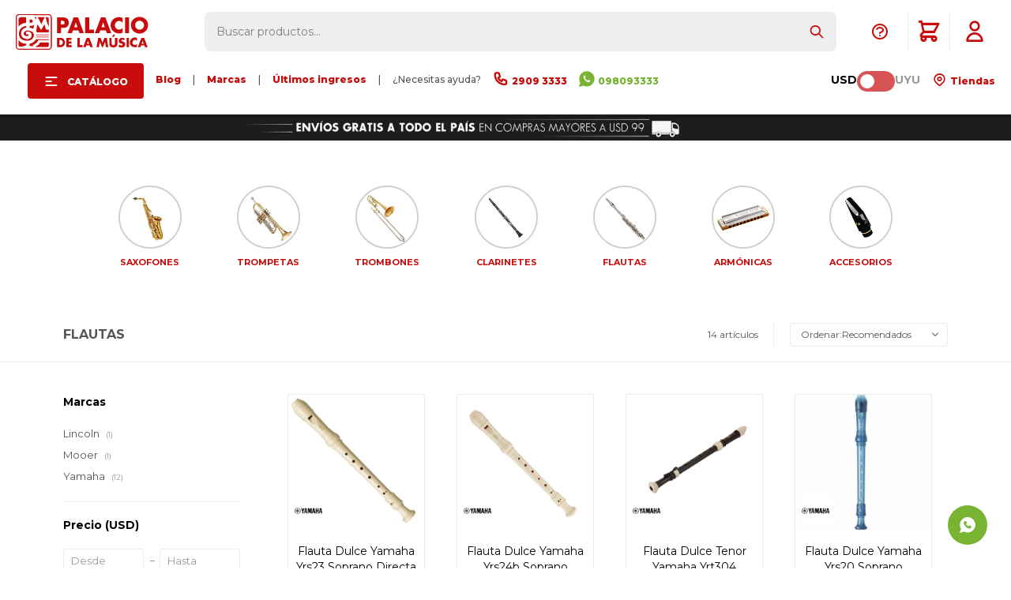

--- FILE ---
content_type: text/html; charset=utf-8
request_url: https://www.palaciodelamusica.com.uy/flautas/instrumentos-de-viento/flautas
body_size: 20408
content:
 <!DOCTYPE html> <html lang="es" class="no-js"> <head itemscope itemtype="http://schema.org/WebSite"> <meta charset="utf-8" /> <script> const GOOGLE_MAPS_CHANNEL_ID = '37'; </script> <link rel='preconnect' href='https://f.fcdn.app' /> <link rel='preconnect' href='https://fonts.googleapis.com' /> <link rel='preconnect' href='https://www.facebook.com' /> <link rel='preconnect' href='https://www.google-analytics.com' /> <link rel="dns-prefetch" href="https://cdnjs.cloudflare.com" /> <title itemprop='name'>Flautas — Palacio de la Música</title> <meta name="description" content="Flautas" /> <meta name="keywords" content="Flautas" /> <link itemprop="url" rel="canonical" href="https://www.palaciodelamusica.com.uy/flautas/instrumentos-de-viento/flautas" /> <meta property="og:title" content="Flautas — Palacio de la Música" /><meta property="og:description" content="Flautas" /><meta property="og:type" content="website" /><meta property="og:image" content="https://www.palaciodelamusica.com.uy/public/web/img/logo-og.png"/><meta property="og:url" content="https://www.palaciodelamusica.com.uy/flautas/instrumentos-de-viento/flautas" /><meta property="og:site_name" content="Palacio de la Música" /> <meta name='twitter:description' content='Flautas' /> <meta name='twitter:image' content='https://www.palaciodelamusica.com.uy/public/web/img/logo-og.png' /> <meta name='twitter:url' content='https://www.palaciodelamusica.com.uy/flautas/instrumentos-de-viento/flautas' /> <meta name='twitter:card' content='summary' /> <meta name='twitter:title' content='Flautas — Palacio de la Música' /> <script>document.getElementsByTagName('html')[0].setAttribute('class', 'js ' + ('ontouchstart' in window || navigator.msMaxTouchPoints ? 'is-touch' : 'no-touch'));</script> <script> var FN_TC = { M1 : 1, M2 : 40.3 }; </script> <script>window.dataLayer = window.dataLayer || [];var _tmData = {"fbPixel":"","hotJar":"","zopimId":"","app":"web"};</script> <script>(function(w,d,s,l,i){w[l]=w[l]||[];w[l].push({'gtm.start': new Date().getTime(),event:'gtm.js'});var f=d.getElementsByTagName(s)[0], j=d.createElement(s),dl=l!='dataLayer'?'&l='+l:'';j.setAttribute('defer', 'defer');j.src= 'https://www.googletagmanager.com/gtm.js?id='+i+dl;f.parentNode.insertBefore(j,f); })(window,document,'script','dataLayer','GTM-TFN6KF7');</script> <meta id='viewportMetaTag' name="viewport" content="width=device-width, initial-scale=1.0, maximum-scale=1,user-scalable=no"> <link rel="shortcut icon" href="https://f.fcdn.app/assets/commerce/www.palaciodelamusica.com.uy/e5f0_ef49/public/web/favicon.ico" /> <link rel="apple-itouch-icon" href="https://f.fcdn.app/assets/commerce/www.palaciodelamusica.com.uy/3f5c_1cab/public/web/favicon.png" /> <link href="https://fonts.googleapis.com/css2?family=Montserrat:ital,wght@0,100;0,200;0,300;0,400;0,500;0,600;0,700;0,800;0,900;1,100;1,200;1,300;1,400;1,500;1,600;1,700;1,800;1,900&display=swap" rel="stylesheet"> <link href="https://fonts.googleapis.com/css2?family=Material+Symbols+Outlined" rel="stylesheet" /> <!-- Global site icommktpush (icommktpush.js) - ICOMMKT Push -- v2.0 --> <script> if(!window['_WPN']) { (function(j,l,p,v,n,t,pu){j['_WPN']=n;j[n]=j[n]||function(){(j[n].q=j[n].q ||[]).push(arguments)},j[n].l=1*new Date();t=l.createElement(p),pu=l.getElementsByTagName(p)[0];t.async=1; t.src=v;pu.parentNode.insertBefore(t,pu);})(window,document,'script', 'https://d12zyq17vm1xwx.cloudfront.net/v2/wpn.min.js','wpn'); wpn('initialize', 11446, 'notifications-icommkt.com', 'track-icommkt.com'); wpn('checkSubscription'); wpn('pageView'); }</script> <link href="https://f.fcdn.app/assets/commerce/www.palaciodelamusica.com.uy/0000_da81/s.01729454468943403221614253694222.css" rel="stylesheet"/> <script src="https://f.fcdn.app/assets/commerce/www.palaciodelamusica.com.uy/0000_da81/s.45170821816166656813430636749547.js"></script> <!--[if lt IE 9]> <script type="text/javascript" src="https://cdnjs.cloudflare.com/ajax/libs/html5shiv/3.7.3/html5shiv.js"></script> <![endif]--> <link rel="manifest" href="https://f.fcdn.app/assets/manifest.json" /> </head> <body id='pgCatalogo' class='headerMenuFullWidth footer1 headerSubMenuFade buscadorSearchField compraSlide compraLeft filtrosFixed fichaMobileFixedActions pc-flautas items3'> <noscript><iframe src="https://www.googletagmanager.com/ns.html?id=GTM-TFN6KF7" height="0" width="0" style="display:none;visibility:hidden"></iframe></noscript> <script>window.paigoMax = '60000';</script> <script> (function (d, s, id) { var js, fjs = d.getElementsByTagName(s)[0]; if (d.getElementById(id)) return; js = d.createElement(s); js.id = id; js.setAttribute('defer', 'defer'); /* */ js.src = 'https://connect.facebook.net/es_LA/sdk/xfbml.js#xfbml=1&version=v3.0&autoLogAppEvents=1'; /* */ fjs.parentNode.insertBefore(js, fjs); }(document, 'script', 'facebook-jssdk')); </script> <script> window.fbAsyncInit = function () { FB.init({ appId: '1102966533494401', autoLogAppEvents: true, xfbml: true, version: 'v3.0' }); }; var FBLogin = new (function () { var $frmLogin = null; var reRequest = false; var setMensajeError = function (msj) { var $frm = getFrmLogin(); if ($frm != null) { var $divMsj = $('.msg.err:first', $frm); if ($divMsj.length == 0) { $divMsj = $('<div class="msg err"><p></p></div>'); $divMsj.insertBefore($('.fld-grp:first', $frm)); } $('p:first', $divMsj).text(msj); } }; var getFrmLogin = function () { if ($frmLogin == null) { $frmLogin = $('#frmLogin'); if ($frmLogin.length == 0) { $frmLogin = null; } } return $frmLogin; }; var login = function () { var opt = { scope: 'public_profile,email' }; if (reRequest === true) { opt.auth_type = 'rerequest'; } FB.login(function (response) { if (response.status === 'connected') { $.ajax({ url: 'https://www.palaciodelamusica.com.uy/ajax?service=login-fb', data: { tk: response.authResponse.accessToken }, dataType: 'json', success: function (json) { if (json.logged == true) { location.href = location.href.replace(/#.*/, ''); } else if (json.scope != undefined) { setMensajeError(json.msj); if (reRequest == false) { reRequest = true; login(); } } } }); } }, opt); }; this.login = function () { login(); }; $(function () { $('body:first').on('click', '.btnLoginFacebook', function (e) { e.preventDefault(); try { FBLogin.login(); } catch (e) { } }); }); })(); </script> <div id="pre"> <div id="wrapper"> <header id="header" role="banner"> <div class="cnt"> <div id="logo"><a href="/"><img src="https://f.fcdn.app/assets/commerce/www.palaciodelamusica.com.uy/45e8_21d8/public/web/img/logo.svg" alt="Palacio de la Música" /></a></div> <nav id="menu" data-fn="fnMainMenu"> <ul class="lst main"> <li class="it subir"><a id="subir" onClick="subir()"><img src="https://f.fcdn.app/assets/commerce/www.palaciodelamusica.com.uy/81e6_43f3/public/web/img/logo-mobile.svg" alt="Palacio de la Música" /></a></li> <li class="it catalogo fn-desktopOnly"> <a href='https://www.palaciodelamusica.com.uy/catalogo' target='_self' class="tit">Catálogo</a> <div class="subMenu"> <div class="cnt"> <ul> <li class="hdr cols3 guitarras guitarras-y-bajos"><a target="_self" href="https://www.palaciodelamusica.com.uy/guitarras-y-bajos" class="tit">Guitarras & Bajos</a> <div class="menuDesplegable"> <ul> <li><a href="javascript:;" target="_self">Categorias</a> <ul> <li><a href="https://www.palaciodelamusica.com.uy/guitarras-electricas" target="_self">Guitarras Eléctricas</a> <li><a href="https://www.palaciodelamusica.com.uy/guitarras-clasicas" target="_self">Guitarras Clásicas</a> <li><a href="https://www.palaciodelamusica.com.uy/guitarras-acusticas" target="_self">Guitarras Acústicas</a> <li><a href="https://www.palaciodelamusica.com.uy/guitarras-electro-acusticas" target="_self">Guitarras Electro-Acústicas</a> <li><a href="https://www.palaciodelamusica.com.uy/bajos" target="_self">Bajos</a> <li><a href="https://www.palaciodelamusica.com.uy/ukeleles" target="_self">Ukeleles</a> </ul> </li> <li><a href="javascript:;" target="_self">Relacionados</a> <ul> <li><a href="https://www.palaciodelamusica.com.uy/amplificadores-de-guitarra" target="_self">Amplificadores de Guitarra</a> <li><a href="https://www.palaciodelamusica.com.uy/amplificadores-de-bajo" target="_self">Amplificadores de Bajo</a> <li><a href="https://www.palaciodelamusica.com.uy/pedales-y-efectos" target="_self">Pedales & Efectos</a> <li><a href="https://www.palaciodelamusica.com.uy/fundas-y-estuches-para-guitarras-y-bajos" target="_self">Fundas & Estuches para guitarras y bajos</a> <li><a href="https://www.palaciodelamusica.com.uy/accesorios-para-guitarras-y-bajos" target="_self">Accesorios para guitarras y bajos</a> <li><a href="https://www.palaciodelamusica.com.uy/guitarras-y-bajos/encordados/encordados-clasica" target="_self">Encordados clásica</a> <li><a href="https://www.palaciodelamusica.com.uy/guitarras-y-bajos/encordados/encordados-acustica" target="_self">Encordados Acústica</a> <li><a href="https://www.palaciodelamusica.com.uy/guitarras-y-bajos/encordados/encordados-electrica" target="_self">Encordados eléctrica</a> <li><a href="https://www.palaciodelamusica.com.uy/guitarras-y-bajos/encordados/encordados-bajo" target="_self">Encordados bajo</a> <li><a href="https://www.palaciodelamusica.com.uy/soportes-guitarras-bajos" target="_self">Soportes</a> </ul> </li> </ul> <div class="banners"> </div> </div> </li> <li class="hdr cols3 teclados teclados"><a target="_self" href="https://www.palaciodelamusica.com.uy/teclados" class="tit">Teclados</a> <div class="menuDesplegable"> <ul> <li><a href="javascript:;" target="_self">Categorias</a> <ul> <li><a href="https://www.palaciodelamusica.com.uy/organos" target="_self">Órganos</a> <li><a href="https://www.palaciodelamusica.com.uy/pianos" target="_self">Pianos</a> <li><a href="https://www.palaciodelamusica.com.uy/infantiles" target="_self">Infantiles</a> <li><a href="https://www.palaciodelamusica.com.uy/controladores-midi" target="_self">Controladores Midi</a> <li><a href="https://www.palaciodelamusica.com.uy/sintetizadores" target="_self">Sintetizadores</a> <li><a href="https://www.palaciodelamusica.com.uy/acordeones" target="_self">Acordeones</a> <li><a href="https://www.palaciodelamusica.com.uy/melodicas" target="_self">Melódicas</a> </ul> </li> <li><a href="javascript:;" target="_self">Relacionados</a> <ul> <li><a href="https://www.palaciodelamusica.com.uy/amplificadores" target="_self">Amplificadores</a> <li><a href="https://www.palaciodelamusica.com.uy/fundas-y-estuches-para-teclados" target="_self">Fundas & Estuches para teclados</a> <li><a href="https://www.palaciodelamusica.com.uy/soportes" target="_self">Soportes</a> <li><a href="https://www.palaciodelamusica.com.uy/asientos" target="_self">Asientos</a> <li><a href="https://www.palaciodelamusica.com.uy/pedales" target="_self">Pedales</a> <li><a href="https://www.palaciodelamusica.com.uy/adaptadores-de-corriente" target="_self">Adaptadores de corriente</a> </ul> </li> </ul> <div class="banners"> </div> </div> </li> <li class="hdr cols3 percusion percusion"><a target="_self" href="https://www.palaciodelamusica.com.uy/percusion" class="tit">Percusión</a> <div class="menuDesplegable"> <ul> <li><a href="javascript:;" target="_self">Categorias</a> <ul> <li><a href="https://www.palaciodelamusica.com.uy/baterias-acusticas" target="_self">Baterías Acústicas</a> <li><a href="https://www.palaciodelamusica.com.uy/baterias-electronicas" target="_self">Baterías Electrónicas</a> <li><a href="https://www.palaciodelamusica.com.uy/percusion" target="_self">Percusión</a> <li><a href="/instrumentos-de-percusion/percusion/redoblantes" target="_self">Redoblantes</a> <li><a href="/instrumentos-de-percusion/percusion/asientos" target="_self">Asientos</a> </ul> </li> <li><a href="javascript:;" target="_self">Relacionados</a> <ul> <li><a href="https://www.palaciodelamusica.com.uy/herrajes-y-soportes" target="_self">Herrajes & Soportes</a> <li><a href="/instrumentos-de-percusion/percusion/pedales" target="_self">Pedales</a> <li><a href="https://www.palaciodelamusica.com.uy/parches" target="_self">Parches</a> <li><a href="https://www.palaciodelamusica.com.uy/platillos" target="_self">Platillos</a> <li><a href="https://www.palaciodelamusica.com.uy/palillos" target="_self">Palillos</a> <li><a href="https://www.palaciodelamusica.com.uy/accesorios-para-instrumentos-de-percusion" target="_self">Accesorios para instrumentos de percusión</a> </ul> </li> </ul> <div class="banners"> </div> </div> </li> <li class="hdr cols3 vientos instrumentos-de-viento"><a target="_self" href="https://www.palaciodelamusica.com.uy/instrumentos-de-viento" class="tit">Vientos</a> <div class="menuDesplegable"> <ul> <li><a href="javascript:;" target="_self">Categorias</a> <ul> <li><a href="https://www.palaciodelamusica.com.uy/saxofones" target="_self">Saxofones</a> <li><a href="https://www.palaciodelamusica.com.uy/trompetas" target="_self">Trompetas</a> <li><a href="https://www.palaciodelamusica.com.uy/trombones" target="_self">Trombones</a> <li><a href="https://www.palaciodelamusica.com.uy/clarinetes" target="_self">Clarinetes</a> <li><a href="https://www.palaciodelamusica.com.uy/flautas" target="_self">Flautas</a> <li><a href="https://www.palaciodelamusica.com.uy/armonicas" target="_self">Armónicas</a> </ul> </li> <li><a href="javascript:;" target="_self">Relacionados</a> <ul> <li><a href="https://www.palaciodelamusica.com.uy/catalogo?q=ca%C3%B1as" target="_self">Cañas</a> <li><a href="https://www.palaciodelamusica.com.uy/catalogo?q=boquillas" target="_self">Boquillas</a> <li><a href="https://www.palaciodelamusica.com.uy/catalogo?q=soporte+vientos" target="_self">Soportes</a> <li><a href="https://www.palaciodelamusica.com.uy/accesorios-para-instrumentos-de-viento" target="_self">Accesorios para instrumentos de viento</a> </ul> </li> </ul> <div class="banners"> </div> </div> </li> <li class="hdr cols3 instrumentos-de-cuerda instrumentos-de-cuerda"><a target="_self" href="https://www.palaciodelamusica.com.uy/instrumentos-de-cuerda" class="tit">Cuerdas</a> <div class="menuDesplegable"> <ul> <li><a href="javascript:;" target="_self">Categorias</a> <ul> <li><a href="https://www.palaciodelamusica.com.uy/violines" target="_self">Violines</a> <li><a href="https://www.palaciodelamusica.com.uy/violas" target="_self">Violas</a> <li><a href="https://www.palaciodelamusica.com.uy/cellos" target="_self">Cellos</a> <li><a href="https://www.palaciodelamusica.com.uy/contrabajos" target="_self">Contrabajos</a> <li><a href="https://www.palaciodelamusica.com.uy/ukeleles" target="_self">Ukeleles</a> <li><a href="https://www.palaciodelamusica.com.uy/otros" target="_self">Otros</a> </ul> </li> <li><a href="javascript:;" target="_self">Relacionados</a> <ul> <li><a href="https://www.palaciodelamusica.com.uy/arcos" target="_self">Arcos</a> <li><a href="https://www.palaciodelamusica.com.uy/encordados" target="_self">Encordados</a> <li><a href="https://www.palaciodelamusica.com.uy/fundas-y-estuches-para-instrumentos-de-cuerda" target="_self">Fundas & Estuches para instrumentos de cuerda</a> <li><a href="https://www.palaciodelamusica.com.uy/soportes-para-instrumentos-de-cuerda" target="_self">Soportes para instrumentos de cuerda</a> <li><a href="https://www.palaciodelamusica.com.uy/accesorios-para-instrumentos-de-cuerda" target="_self">Accesorios para instrumentos de cuerda</a> </ul> </li> </ul> <div class="banners"> </div> </div> </li> <li class="hdr cols1 audio-pro audio-pro"><a target="_self" href="https://www.palaciodelamusica.com.uy/audio-pro" class="tit">Audio Pro</a> <div class="menuDesplegable"> <ul> <li><a href="javascript:;" target="_self">Categorias</a> <ul> <li><a href="https://www.palaciodelamusica.com.uy/cajas-acusticas-activas" target="_self">Cajas Acústicas Activas</a> <li><a href="https://www.palaciodelamusica.com.uy/cajas-acusticas-pasivas" target="_self">Cajas Acústicas Pasivas</a> <li><a href="https://www.palaciodelamusica.com.uy/subwoofers" target="_self">Subwoofers</a> <li><a href="https://www.palaciodelamusica.com.uy/monitores-de-piso" target="_self">Monitores de Piso</a> <li><a href="https://www.palaciodelamusica.com.uy/consolas" target="_self">Consolas</a> <li><a href="https://www.palaciodelamusica.com.uy/microfonos" target="_self">Micrófonos</a> <li><a href="https://www.palaciodelamusica.com.uy/catalogo/audio-pro/sistema-de-monitoreo" target="_self">Sistemas de monitoreo</a> <li><a href="https://www.palaciodelamusica.com.uy/audio-comercial" target="_self">Audio comercial</a> </ul> </li> <li><a href="javascript:;" target="_self">Relacionados</a> <ul> <li><a href="https://www.palaciodelamusica.com.uy/procesadores" target="_self">Procesadores</a> <li><a href="https://www.palaciodelamusica.com.uy/potencias" target="_self">Potencias</a> <li><a href="https://www.palaciodelamusica.com.uy/componentes" target="_self">Componentes</a> <li><a href="https://www.palaciodelamusica.com.uy/soportes-para-audio" target="_self">Soportes para audio</a> <li><a href="https://www.palaciodelamusica.com.uy/estuches-racks" target="_self">Estuches & Racks</a> <li><a href="https://www.palaciodelamusica.com.uy/estructuras" target="_self">Estructuras</a> <li><a href="https://www.palaciodelamusica.com.uy/cables" target="_self">Cables</a> <li><a href="https://www.palaciodelamusica.com.uy/accesorios-para-audio" target="_self">Accesorios para audio</a> </ul> </li> </ul> <div class="banners"> </div> </div> </li> <li class="hdr cols1 home-studio"><a target="_self" href="https://www.palaciodelamusica.com.uy/catalogo?grp=20" class="tit">Home Studio</a> <div class="menuDesplegable"> <ul> <li><a href="javascript:;" target="_self">Categorias</a> <ul> <li><a href="https://www.palaciodelamusica.com.uy/catalogo/audio-pro/interfaces" target="_self">Interfaces</a> <li><a href="https://www.palaciodelamusica.com.uy/catalogo/audio-pro/monitores-de-estudio" target="_self">Monitores de Estudio</a> <li><a href="https://www.palaciodelamusica.com.uy/catalogo?grp=21" target="_self">Auriculares</a> <li><a href="https://www.palaciodelamusica.com.uy/catalogo?grp=22" target="_self">Micrófonos</a> </ul> </li> <li><a href="javascript:;" target="_self">Relacionados</a> <ul> <li><a href="https://www.palaciodelamusica.com.uy/catalogo/audio-pro/accesorios" target="_self">Accesorios</a> </ul> </li> </ul> <div class="banners"> </div> </div> </li> <li class="hdr cols1 dj-iluminacion dj-e-iluminacion"><a target="_self" href="https://www.palaciodelamusica.com.uy/dj-e-iluminacion" class="tit">DJ & Iluminación</a> <div class="menuDesplegable"> <ul> <li><a href="javascript:;" target="_self">Categorias</a> <ul> <li><a href="https://www.palaciodelamusica.com.uy/controladores" target="_self">Controladores</a> <li><a href="https://www.palaciodelamusica.com.uy/mixers" target="_self">Mixers</a> <li><a href="https://www.palaciodelamusica.com.uy/bandeja-de-vinilo" target="_self">Bandeja de Vinilo</a> <li><a href="https://www.palaciodelamusica.com.uy/auriculares" target="_self">Auriculares</a> <li><a href="https://www.palaciodelamusica.com.uy/pastillas-y-puas" target="_self">Pastillas y Púas</a> </ul> </li> <li><a href="javascript:;" target="_self">Relacionados</a> <ul> <li><a href="https://www.palaciodelamusica.com.uy/iluminacion" target="_self">Iluminación</a> <li><a href="https://www.palaciodelamusica.com.uy/maquinas-de-humo" target="_self">Máquinas de humo</a> <li><a href="https://www.palaciodelamusica.com.uy/accesorios-de-dj-e-iluminacion" target="_self">Accesorios de DJ & Iluminación</a> </ul> </li> </ul> <div class="banners"> </div> </div> </li> <li class="hdr cols1 cds-vinilos cds-y-vinilos"><a target="_self" href="https://www.palaciodelamusica.com.uy/cds-y-vinilos" class="tit">CDs & Vinilos</a> <div class="menuDesplegable"> <ul> <li><a href="javascript:;" target="_self">Categorias</a> <ul> <li><a href="https://www.palaciodelamusica.com.uy/cds" target="_self">CDs</a> <li><a href="https://www.palaciodelamusica.com.uy/vinilos" target="_self">Vinilos</a> </ul> </li> </ul> <div class="banners"> </div> </div> </li> <li class="hdr cols1 audio-domestico audio-domestico"><a target="_self" href="https://www.palaciodelamusica.com.uy/audio-domestico" class="tit">Audio Doméstico</a> <div class="menuDesplegable"> <ul> <li><a href="javascript:;" target="_self">Categorias</a> <ul> <li><a href="https://www.palaciodelamusica.com.uy/auriculares" target="_self">Auriculares</a> <li><a href="https://www.palaciodelamusica.com.uy/home-theater" target="_self">Home Theater</a> <li><a href="https://www.palaciodelamusica.com.uy/bandeja-de-vinilo" target="_self">Bandeja de Vinilo</a> </ul> </li> <li><a href="javascript:;" target="_self">Relacionados</a> <ul> <li><a href="https://www.palaciodelamusica.com.uy/multimedia" target="_self">Multimedia</a> <li><a href="https://www.palaciodelamusica.com.uy/grabadores" target="_self">Grabadores</a> </ul> </li> </ul> <div class="banners"> </div> </div> </li> </ul> </div> </div> </li> <li class="it fn-desktopOnly"> <a href='https://www.palaciodelamusica.com.uy/blog' target='_self' class="tit">Blog</a> </li> <li class="it nolink fn-desktopOnly"> <a href='/#' target='_self' class="tit">|</a> </li> <li class="it fn-desktopOnly"> <a href='https://www.palaciodelamusica.com.uy/marcas' target='_self' class="tit">Marcas</a> </li> <li class="it nolink fn-desktopOnly"> <a href='/#' target='_self' class="tit">|</a> </li> <li class="it fn-desktopOnly"> <a href='https://www.palaciodelamusica.com.uy/catalogo?grp=230' target='_self' class="tit">Últimos ingresos</a> </li> <li class="it nolink fn-desktopOnly"> <a href='/#' target='_self' class="tit">|</a> </li> <li class="it nolink fn-desktopOnly"> <a href='/#' target='_self' class="tit">¿Necesitas ayuda?</a> </li> <li class="it call-center fn-desktopOnly"> <a href='https://tel:+29093333' target='_self' class="tit">2909 3333</a> </li> <li class="it celular fn-desktopOnly"> <a href='https://api.whatsapp.com/send?phone=59898093333' target='_self' class="tit">098093333 </a> </li> </ul> <ul class="lst"> <li class="it cambioMonedaWrapper" data-off="M1" data-on="M2"> <span class="moneda1">USD</span> <div class="cambioMoneda"> <span class="slider round"></span> </div> <span class="moneda2">UYU</span> </li> <li class="it tienda"> <a id="tiendas" href="/tiendas"> Tiendas </a> </li> </ul> </nav> <a id="tiendas" href="/tiendas"> </a> <a id="llamarDesdeCel" onclick="llamarDesdeCel()" href="tel:29093333"></a> <div class="toolsItem frmBusqueda" data-version='1'> <button type="button" class="btnItem btnMostrarBuscador"> <span class="ico"></span> <span class="txt"></span> </button> <form action="/catalogo"> <div class="cnt"> <span class="btnCerrar"> <span class="ico"></span> <span class="txt"></span> </span> <label class="lbl"> <b>Buscar productos</b> <input maxlength="48" required="" autocomplete="off" type="search" name="q" placeholder="Buscar productos..." /> </label> <button class="btnBuscar" type="submit"> <span class="ico"></span> <span class="txt"></span> </button> </div> </form> </div> <div class="toolsItem accesoMiCuentaCnt" data-logged="off" data-version='1'> <a href="/mi-cuenta" class="btnItem btnMiCuenta"> <span class="ico"></span> <span class="txt"></span> <span class="usuario"> <span class="nombre"></span> <span class="apellido"></span> </span> </a> <div class="miCuentaMenu"> <ul class="lst"> <li class="it"><a href='/mi-cuenta/mis-datos' class="tit" >Mis datos</a></li> <li class="it"><a href='/mi-cuenta/direcciones' class="tit" >Mis direcciones</a></li> <li class="it"><a href='/mi-cuenta/compras' class="tit" >Mis compras</a></li> <li class="it"><a href='/mi-cuenta/wish-list' class="tit" >Wish List</a></li> <li class="it itSalir"><a href='/salir' class="tit" >Salir</a></li> </ul> </div> </div> <div class="ayuda toolsItem"> <a href="#" class="ayuda"></a> <ul class="lst"> <li class="it "><a target="_self" class="tit" href="https://www.palaciodelamusica.com.uy/garantias">Garantías | Servicio técnico</a></li> <li class="it "><a target="_self" class="tit" href="https://www.palaciodelamusica.com.uy/telefonosycorreos">Teléfonos y correos electrónicos</a></li> </ul> </div> <div id="miCompra" data-show="off" data-fn="fnMiCompra" class="toolsItem" data-version="1"> </div> <!------- <div id="infoTop"><span class="info">Lunes a Viernes de 10:00 a 18:00 - Sábado de 9:30 a 13:30</span></div> <nav id="menuTop"> <ul class="lst"> <li class="it cambioMonedaWrapper" data-off="M1" data-on="M2"> <span class="moneda1">USD</span> <div class="cambioMoneda"> <span class="slider round"></span> </div> <span class="moneda2">UYU</span> </li> <li class="it celular"><a target="_self" class="tit" href="https://api.whatsapp.com/send?phone=59898093333">098093333</a></li> <li class="it tiendas"><a target="_self" class="tit" href="/tiendas">Tiendas</a></li> <li class="it cuenta"><a target="_self" class="tit" href="https://www.palaciodelamusica.com.uy/mi-cuenta">Mi cuenta</a></li> </ul> </nav> --------> <a id="btnMainMenuMobile" href="javascript:mainMenuMobile.show();"><span class="ico">&#59421;</span><span class="txt">Menú</span></a> </div> </header> <!-- end:header --> <div data-id="229" data-area="Top" class="banner"><picture><source media="(min-width: 1280px)" srcset="//f.fcdn.app/imgs/704399/www.palaciodelamusica.com.uy/pmusuy/9058/webp/recursos/730/1920x50/bennertopnuevo-1920x50-gif.gif" width='1920' height='50' ><source media="(max-width: 1279px) and (min-width: 1024px)" srcset="//f.fcdn.app/imgs/653314/www.palaciodelamusica.com.uy/pmusuy/ffee/webp/recursos/731/1280x50/bennertopnuevo-1280x50-gif.gif" width='1280' height='50' ><source media="(max-width: 640px) AND (orientation: portrait)" srcset="//f.fcdn.app/imgs/6fa4f4/www.palaciodelamusica.com.uy/pmusuy/412b/webp/recursos/733/640x70/bennertopnuevo-640x70-gif.gif" width='640' height='70' ><source media="(max-width: 1023px)" srcset="//f.fcdn.app/imgs/3677ac/www.palaciodelamusica.com.uy/pmusuy/441f/webp/recursos/732/1024x50/bennertopnuevo-1024x50-gif.gif" width='1024' height='50' ><img src="//f.fcdn.app/imgs/704399/www.palaciodelamusica.com.uy/pmusuy/9058/webp/recursos/730/1920x50/bennertopnuevo-1920x50-gif.gif" alt="Envios gratis a todo el país para compras mayores a USD 99" width='1920' height='50' ></picture></div> <div id="central" data-catalogo="on" data-tit="Flautas " data-url="https://www.palaciodelamusica.com.uy/flautas/instrumentos-de-viento/flautas" data-total="14" data-pc="flautas"> <div id="catalogoBannerListado"> <div data-id="80" data-area="ListadoProductos" class="banner"><div class="sliderWrapper"> <div id="sliderCategorias" class="carouselCategorias bannerSlider" data-fn="fnCrearSlideCategorias">  <div class="cat banner"> <a data-track-categ='Banners' data-track-action='ListadoProductos' data-track-label='Stories Vientos' href="/saxofones"> <img src="/public/imgs/wysiwyg/1616183270/0x0/1-saxofon.jpg"> <p>SAXOFONES</p> </a> </div>   <div class="cat banner"> <a data-track-categ='Banners' data-track-action='ListadoProductos' data-track-label='Stories Vientos' href="/trompetas"> <img src="/public/imgs/wysiwyg/1616183542/0x0/1-trompeta.jpg"> <p>TROMPETAS</p> </a> </div>   <div class="cat banner"> <a data-track-categ='Banners' data-track-action='ListadoProductos' data-track-label='Stories Vientos' href="/vientos/instrumentos-de-viento/trombones"> <img src="/public/imgs/wysiwyg/1616183878/0x0/1-trombon.jpg"> <p>TROMBONES</p> </a> </div>   <div class="cat banner"> <a data-track-categ='Banners' data-track-action='ListadoProductos' data-track-label='Stories Vientos' href="/vientos/instrumentos-de-viento/clarinetes"> <img src="/public/imgs/wysiwyg/1616184205/0x0/1-clarinetes.jpg"> <p>CLARINETES</p> </a> </div>   <div class="cat banner"> <a data-track-categ='Banners' data-track-action='ListadoProductos' data-track-label='Stories Vientos' href="/vientos/instrumentos-de-viento/flautas"> <img src="/public/imgs/wysiwyg/1616184466/0x0/flautas.jpg"> <p>FLAUTAS</p> </a> </div>   <div class="cat banner"> <a data-track-categ='Banners' data-track-action='ListadoProductos' data-track-label='Stories Vientos' href="/vientos/instrumentos-de-viento/armonicas"> <img src="/public/imgs/wysiwyg/1616184669/0x0/1-armonica.jpg"> <p>ARMÓNICAS</p> </a> </div>   <div class="cat banner"> <a data-track-categ='Banners' data-track-action='ListadoProductos' data-track-label='Stories Vientos' href="/vientos/instrumentos-de-viento/accesorios"> <img src="/public/imgs/wysiwyg/1616252483/0x0/accesorios-vientos.jpg"> <p>ACCESORIOS</p> </a> </div>  </div> </div></div> </div> <div id="catalogoBannerMedio"> </div> <div id="wrapperFicha"></div> <div class='hdr'> <h1 class="tit">Flautas</h1> <div class="tools"> <div class="tot">14 artículos </div> <span class="btn btn01 btnMostrarFiltros" title="Filtrar productos"></span> <div class="orden"><select name='ord' class="custom" id='cboOrdenCatalogo' data-pred="rec" ><option value="rec" selected="selected" >Recomendados</option><option value="new" >Recientes</option><option value="cat" >Categoría</option><option value="pra" >Menor precio</option><option value="prd" >Mayor precio</option></select></div> </div> </div> <section id="main" role="main"> <div id='catalogoProductos' class='articleList aListProductos ' data-tot='12' data-totAbs='14' data-cargarVariantes='1'><div class='it grp1 grp3 grp11 grp58 grp124 grp233 grp247 grp261 grp270' data-disp='1' data-codProd='YRS23' data-codVar='YRS23' data-im='//f.fcdn.app/imgs/8856e2/www.palaciodelamusica.com.uy/pmusuy/8879/webp/catalogo/YRS23-YRS23_1/40x40/flauta-dulce-yamaha-yrs23-soprano-directa-germana-flauta-dulce-yamaha-yrs23-soprano-directa-germana.jpg'><div class='cnt'><a class="img" href="https://www.palaciodelamusica.com.uy/catalogo/flauta-dulce-yamaha-yrs23-soprano-directa-germana_YRS23_YRS23" title="Flauta Dulce Yamaha Yrs23 Soprano Directa Germana"> <div class="logoMarca"><img loading='lazy' src='//f.fcdn.app/imgs/456c2b/www.palaciodelamusica.com.uy/pmusuy/c3a0/webp/marcas/yamaha/0x0/yamaha' alt='Yamaha' /></div> <div class="cocardas"></div> <img loading='lazy' src='//f.fcdn.app/imgs/fa99cd/www.palaciodelamusica.com.uy/pmusuy/8879/webp/catalogo/YRS23-YRS23_1/460x460/flauta-dulce-yamaha-yrs23-soprano-directa-germana-flauta-dulce-yamaha-yrs23-soprano-directa-germana.jpg' alt='Flauta Dulce Yamaha Yrs23 Soprano Directa Germana Flauta Dulce Yamaha Yrs23 Soprano Directa Germana' width='460' height='460' /> <span data-fn="fnLoadImg" data-src="//f.fcdn.app/imgs/762f92/www.palaciodelamusica.com.uy/pmusuy/e296/webp/catalogo/YRS23-YRS23_2/460x460/flauta-dulce-yamaha-yrs23-soprano-directa-germana-flauta-dulce-yamaha-yrs23-soprano-directa-germana.jpg" data-alt="" data-w="460" data-h="460"></span> </a> <div class="info"> <a class="tit" href="https://www.palaciodelamusica.com.uy/catalogo/flauta-dulce-yamaha-yrs23-soprano-directa-germana_YRS23_YRS23" title="Flauta Dulce Yamaha Yrs23 Soprano Directa Germana"><h2>Flauta Dulce Yamaha Yrs23 Soprano Directa Germana</h2></a> <div class="precios"> <strong class="precio venta"><span class="sim">USD</span> <span class="monto">12,00</span></strong> </div> <!--<button class="btn btn01 btnComprar" onclick="miCompra.agregarArticulo('1:YRS23:YRS23:U:1',1)" data-sku="1:YRS23:YRS23:U:1"><span></span></button>--> <div class="variantes"></div> <!--<div class="marca">Yamaha</div>--> <!--<div class="desc">Esta flauta dulce, que probablemente sea el modelo más popular del mundo, es muy fácil de tocar y ofrece un tono claro y suave. Es perfecta para su uso en conservatorios.<br /> <br /> Las flautas dulces de resina ABS son duraderas y fáciles de mantener a la vez que proporcionan un sonido similar al de la madera natural. Muchas escuelas de todo el mundo recomiendan las flautas dulces Yamaha por su precisa afinación, su facilidad a la hora de tocar y la expresividad y la riqueza de su sonido.<br /> <br /> Tipo de flauta: Dulce<br /> Material: Plástico<br /> Nivel de habilidad: Principiante<br /> Tipo de digitación: Germana<br /> Incluye funda: Sí</div>--> </div><input type="hidden" class="json" style="display:none" value="{&quot;sku&quot;:{&quot;fen&quot;:&quot;1:YRS23:YRS23:U:1&quot;,&quot;com&quot;:&quot;YRS23&quot;},&quot;producto&quot;:{&quot;codigo&quot;:&quot;YRS23&quot;,&quot;nombre&quot;:&quot;Flauta Dulce Yamaha Yrs23 Soprano Directa Germana&quot;,&quot;categoria&quot;:&quot;Instrumentos de Viento &gt; Flautas&quot;,&quot;marca&quot;:&quot;Yamaha&quot;},&quot;variante&quot;:{&quot;codigo&quot;:&quot;YRS23&quot;,&quot;codigoCompleto&quot;:&quot;YRS23YRS23&quot;,&quot;nombre&quot;:&quot;Flauta Dulce Yamaha Yrs23 Soprano Directa Germana&quot;,&quot;nombreCompleto&quot;:&quot;Flauta Dulce Yamaha Yrs23 Soprano Directa Germana&quot;,&quot;img&quot;:{&quot;u&quot;:&quot;\/\/f.fcdn.app\/imgs\/a58253\/www.palaciodelamusica.com.uy\/pmusuy\/8879\/webp\/catalogo\/YRS23-YRS23_1\/1024-1024\/flauta-dulce-yamaha-yrs23-soprano-directa-germana-flauta-dulce-yamaha-yrs23-soprano-directa-germana.jpg&quot;},&quot;url&quot;:&quot;https:\/\/www.palaciodelamusica.com.uy\/catalogo\/flauta-dulce-yamaha-yrs23-soprano-directa-germana_YRS23_YRS23&quot;,&quot;tieneStock&quot;:false,&quot;ordenVariante&quot;:&quot;999&quot;},&quot;nomPresentacion&quot;:&quot;U&quot;,&quot;nombre&quot;:&quot;Flauta Dulce Yamaha Yrs23 Soprano Directa Germana&quot;,&quot;nombreCompleto&quot;:&quot;Flauta Dulce Yamaha Yrs23 Soprano Directa Germana&quot;,&quot;precioMonto&quot;:12,&quot;moneda&quot;:{&quot;nom&quot;:&quot;M1&quot;,&quot;nro&quot;:840,&quot;cod&quot;:&quot;USD&quot;,&quot;sim&quot;:&quot;USD&quot;},&quot;sale&quot;:false,&quot;outlet&quot;:false,&quot;nuevo&quot;:false}" /></div></div><div class='it grp1 grp3 grp11 grp58 grp233 grp247 grp270' data-disp='1' data-codProd='YRS24B' data-codVar='YRS24B' data-im='//f.fcdn.app/imgs/01596f/www.palaciodelamusica.com.uy/pmusuy/9af1/webp/catalogo/YRS24B-YRS24B_1/40x40/flauta-dulce-yamaha-yrs24b-soprano-barroca-flauta-dulce-yamaha-yrs24b-soprano-barroca.jpg'><div class='cnt'><a class="img" href="https://www.palaciodelamusica.com.uy/catalogo/flauta-dulce-yamaha-yrs24b-soprano-barroca_YRS24B_YRS24B" title="Flauta Dulce Yamaha Yrs24b Soprano Barroca"> <div class="logoMarca"><img loading='lazy' src='//f.fcdn.app/imgs/456c2b/www.palaciodelamusica.com.uy/pmusuy/c3a0/webp/marcas/yamaha/0x0/yamaha' alt='Yamaha' /></div> <div class="cocardas"></div> <img loading='lazy' src='//f.fcdn.app/imgs/a827a0/www.palaciodelamusica.com.uy/pmusuy/9af1/webp/catalogo/YRS24B-YRS24B_1/460x460/flauta-dulce-yamaha-yrs24b-soprano-barroca-flauta-dulce-yamaha-yrs24b-soprano-barroca.jpg' alt='Flauta Dulce Yamaha Yrs24b Soprano Barroca Flauta Dulce Yamaha Yrs24b Soprano Barroca' width='460' height='460' /> <span data-fn="fnLoadImg" data-src="//f.fcdn.app/imgs/841429/www.palaciodelamusica.com.uy/pmusuy/5385/webp/catalogo/YRS24B-YRS24B_2/460x460/flauta-dulce-yamaha-yrs24b-soprano-barroca-flauta-dulce-yamaha-yrs24b-soprano-barroca.jpg" data-alt="" data-w="460" data-h="460"></span> </a> <div class="info"> <a class="tit" href="https://www.palaciodelamusica.com.uy/catalogo/flauta-dulce-yamaha-yrs24b-soprano-barroca_YRS24B_YRS24B" title="Flauta Dulce Yamaha Yrs24b Soprano Barroca"><h2>Flauta Dulce Yamaha Yrs24b Soprano Barroca</h2></a> <div class="precios"> <strong class="precio venta"><span class="sim">USD</span> <span class="monto">12,00</span></strong> </div> <!--<button class="btn btn01 btnComprar" onclick="miCompra.agregarArticulo('1:YRS24B:YRS24B:U:1',1)" data-sku="1:YRS24B:YRS24B:U:1"><span></span></button>--> <div class="variantes"></div> <!--<div class="marca">Yamaha</div>--> <!--<div class="desc">El Yamaha YRS-24B es una flauta dulce soprano de la serie 20 de Yamaha. Es un instrumento de plástico ABS resistente y fácil de cuidar, que proporciona un tono similar al de la madera natural. Tiene un rango de C5 a D7 y está diseñado para proporcionar un comienzo perfecto a la educación musical de cualquier persona. Ofrece una cantidad ideal de resistencia al aire para un fácil control y cuenta con una precisión de entonación que solo se encontraría en modelos más caros. Este modelo presenta una vía de aire recta que elimina la resistencia que se encuentra en los modelos con una vía de aire arqueada. Esto hace que sea fácil para los principiantes crear un tono suave y puro. Además de la vía de aire recta, la serie 20 cuenta con agujeros dobles para el C y C#, el D y D#, y la conveniencia de una resina ABS duradera y sin mantenimiento. Viene con una bolsa de transporte de tela y una tabla de digitación <br /> <br /> * Afinación en C<br /> * Digitación barroca<br /> * Resina ABS<br /> * Construcción de 3 piezas<br /> * Ranura de soplido recta<br /> * Color blanco<br /> * Incluye funda de algodón natural ecológico- crema</div>--> </div><input type="hidden" class="json" style="display:none" value="{&quot;sku&quot;:{&quot;fen&quot;:&quot;1:YRS24B:YRS24B:U:1&quot;,&quot;com&quot;:&quot;YRS24B&quot;},&quot;producto&quot;:{&quot;codigo&quot;:&quot;YRS24B&quot;,&quot;nombre&quot;:&quot;Flauta Dulce Yamaha Yrs24b Soprano Barroca&quot;,&quot;categoria&quot;:&quot;Instrumentos de Viento &gt; Flautas&quot;,&quot;marca&quot;:&quot;Yamaha&quot;},&quot;variante&quot;:{&quot;codigo&quot;:&quot;YRS24B&quot;,&quot;codigoCompleto&quot;:&quot;YRS24BYRS24B&quot;,&quot;nombre&quot;:&quot;Flauta Dulce Yamaha Yrs24b Soprano Barroca&quot;,&quot;nombreCompleto&quot;:&quot;Flauta Dulce Yamaha Yrs24b Soprano Barroca&quot;,&quot;img&quot;:{&quot;u&quot;:&quot;\/\/f.fcdn.app\/imgs\/199c1e\/www.palaciodelamusica.com.uy\/pmusuy\/9af1\/webp\/catalogo\/YRS24B-YRS24B_1\/1024-1024\/flauta-dulce-yamaha-yrs24b-soprano-barroca-flauta-dulce-yamaha-yrs24b-soprano-barroca.jpg&quot;},&quot;url&quot;:&quot;https:\/\/www.palaciodelamusica.com.uy\/catalogo\/flauta-dulce-yamaha-yrs24b-soprano-barroca_YRS24B_YRS24B&quot;,&quot;tieneStock&quot;:false,&quot;ordenVariante&quot;:&quot;999&quot;},&quot;nomPresentacion&quot;:&quot;U&quot;,&quot;nombre&quot;:&quot;Flauta Dulce Yamaha Yrs24b Soprano Barroca&quot;,&quot;nombreCompleto&quot;:&quot;Flauta Dulce Yamaha Yrs24b Soprano Barroca&quot;,&quot;precioMonto&quot;:12,&quot;moneda&quot;:{&quot;nom&quot;:&quot;M1&quot;,&quot;nro&quot;:840,&quot;cod&quot;:&quot;USD&quot;,&quot;sim&quot;:&quot;USD&quot;},&quot;sale&quot;:false,&quot;outlet&quot;:false,&quot;nuevo&quot;:false}" /></div></div><div class='it grp3 grp11 grp58 grp233 grp247 grp270' data-disp='1' data-codProd='YRT304BII' data-codVar='YRT304BII' data-im='//f.fcdn.app/imgs/1aa57c/www.palaciodelamusica.com.uy/pmusuy/74c4/webp/catalogo/YRT304BII-YRT304BII_1/40x40/flauta-dulce-tenor-yamaha-yrt304-flauta-dulce-tenor-yamaha-yrt304.jpg'><div class='cnt'><a class="img" href="https://www.palaciodelamusica.com.uy/catalogo/flauta-dulce-tenor-yamaha-yrt304_YRT304BII_YRT304BII" title="Flauta Dulce Tenor Yamaha Yrt304"> <div class="logoMarca"><img loading='lazy' src='//f.fcdn.app/imgs/456c2b/www.palaciodelamusica.com.uy/pmusuy/c3a0/webp/marcas/yamaha/0x0/yamaha' alt='Yamaha' /></div> <div class="cocardas"></div> <img loading='lazy' src='//f.fcdn.app/imgs/1cb127/www.palaciodelamusica.com.uy/pmusuy/74c4/webp/catalogo/YRT304BII-YRT304BII_1/460x460/flauta-dulce-tenor-yamaha-yrt304-flauta-dulce-tenor-yamaha-yrt304.jpg' alt='Flauta Dulce Tenor Yamaha Yrt304 Flauta Dulce Tenor Yamaha Yrt304' width='460' height='460' /> </a> <div class="info"> <a class="tit" href="https://www.palaciodelamusica.com.uy/catalogo/flauta-dulce-tenor-yamaha-yrt304_YRT304BII_YRT304BII" title="Flauta Dulce Tenor Yamaha Yrt304"><h2>Flauta Dulce Tenor Yamaha Yrt304</h2></a> <div class="precios"> <strong class="precio venta"><span class="sim">USD</span> <span class="monto">155,00</span></strong> </div> <!--<button class="btn btn01 btnComprar" onclick="miCompra.agregarArticulo('1:YRT304BII:YRT304BII:U:1',1)" data-sku="1:YRT304BII:YRT304BII:U:1"><span></span></button>--> <div class="variantes"></div> <!--<div class="marca">Yamaha</div>--> <!--<div class="desc">Este nuevo modelo de flauta dulce tenor incorpora la experiencia de Yamaha en el diseño de instrumentos de madera a la comodidad y resistencia que ofrece la resina ABS. Así, este instrumento ofrece un sonido centrado y melodioso, equilibrado en todos los registros.</div>--> </div><input type="hidden" class="json" style="display:none" value="{&quot;sku&quot;:{&quot;fen&quot;:&quot;1:YRT304BII:YRT304BII:U:1&quot;,&quot;com&quot;:&quot;YRT304BII&quot;},&quot;producto&quot;:{&quot;codigo&quot;:&quot;YRT304BII&quot;,&quot;nombre&quot;:&quot;Flauta Dulce Tenor Yamaha Yrt304&quot;,&quot;categoria&quot;:&quot;Instrumentos de Viento &gt; Flautas&quot;,&quot;marca&quot;:&quot;Yamaha&quot;},&quot;variante&quot;:{&quot;codigo&quot;:&quot;YRT304BII&quot;,&quot;codigoCompleto&quot;:&quot;YRT304BIIYRT304BII&quot;,&quot;nombre&quot;:&quot;Flauta Dulce Tenor Yamaha Yrt304&quot;,&quot;nombreCompleto&quot;:&quot;Flauta Dulce Tenor Yamaha Yrt304&quot;,&quot;img&quot;:{&quot;u&quot;:&quot;\/\/f.fcdn.app\/imgs\/1e6eb5\/www.palaciodelamusica.com.uy\/pmusuy\/74c4\/webp\/catalogo\/YRT304BII-YRT304BII_1\/1024-1024\/flauta-dulce-tenor-yamaha-yrt304-flauta-dulce-tenor-yamaha-yrt304.jpg&quot;},&quot;url&quot;:&quot;https:\/\/www.palaciodelamusica.com.uy\/catalogo\/flauta-dulce-tenor-yamaha-yrt304_YRT304BII_YRT304BII&quot;,&quot;tieneStock&quot;:false,&quot;ordenVariante&quot;:&quot;999&quot;},&quot;nomPresentacion&quot;:&quot;U&quot;,&quot;nombre&quot;:&quot;Flauta Dulce Tenor Yamaha Yrt304&quot;,&quot;nombreCompleto&quot;:&quot;Flauta Dulce Tenor Yamaha Yrt304&quot;,&quot;precioMonto&quot;:155,&quot;moneda&quot;:{&quot;nom&quot;:&quot;M1&quot;,&quot;nro&quot;:840,&quot;cod&quot;:&quot;USD&quot;,&quot;sim&quot;:&quot;USD&quot;},&quot;sale&quot;:false,&quot;outlet&quot;:false,&quot;nuevo&quot;:false}" /></div></div><div class='it grp3 grp11 grp58 grp233 grp247 grp261 grp270 grp278' data-disp='1' data-codProd='YRS20BB' data-codVar='YRS20BB' data-im='//f.fcdn.app/imgs/021377/www.palaciodelamusica.com.uy/pmusuy/cb94/webp/catalogo/YRS20BB-YRS20BB_1/40x40/flauta-dulce-yamaha-yrs20-soprano-barroca-azul-flauta-dulce-yamaha-yrs20-soprano-barroca-azul.jpg'><div class='cnt'><a class="img" href="https://www.palaciodelamusica.com.uy/catalogo/flauta-dulce-yamaha-yrs20-soprano-barroca-azul_YRS20BB_YRS20BB" title="Flauta Dulce Yamaha Yrs20 Soprano Barroca Azul"> <div class="logoMarca"><img loading='lazy' src='//f.fcdn.app/imgs/456c2b/www.palaciodelamusica.com.uy/pmusuy/c3a0/webp/marcas/yamaha/0x0/yamaha' alt='Yamaha' /></div> <div class="cocardas"></div> <img loading='lazy' src='//f.fcdn.app/imgs/20b902/www.palaciodelamusica.com.uy/pmusuy/cb94/webp/catalogo/YRS20BB-YRS20BB_1/460x460/flauta-dulce-yamaha-yrs20-soprano-barroca-azul-flauta-dulce-yamaha-yrs20-soprano-barroca-azul.jpg' alt='Flauta Dulce Yamaha Yrs20 Soprano Barroca Azul Flauta Dulce Yamaha Yrs20 Soprano Barroca Azul' width='460' height='460' /> <span data-fn="fnLoadImg" data-src="//f.fcdn.app/imgs/3946d8/www.palaciodelamusica.com.uy/pmusuy/f8f7/webp/catalogo/YRS20BB-YRS20BB_2/460x460/flauta-dulce-yamaha-yrs20-soprano-barroca-azul-flauta-dulce-yamaha-yrs20-soprano-barroca-azul.jpg" data-alt="" data-w="460" data-h="460"></span> </a> <div class="info"> <a class="tit" href="https://www.palaciodelamusica.com.uy/catalogo/flauta-dulce-yamaha-yrs20-soprano-barroca-azul_YRS20BB_YRS20BB" title="Flauta Dulce Yamaha Yrs20 Soprano Barroca Azul"><h2>Flauta Dulce Yamaha Yrs20 Soprano Barroca Azul</h2></a> <div class="precios"> <strong class="precio venta"><span class="sim">USD</span> <span class="monto">18,00</span></strong> </div> <!--<button class="btn btn01 btnComprar" onclick="miCompra.agregarArticulo('1:YRS20BB:YRS20BB:U:1',1)" data-sku="1:YRS20BB:YRS20BB:U:1"><span></span></button>--> <div class="variantes"></div> <!--<div class="marca">Yamaha</div>--> <!--<div class="desc">Las flautas dulces Rainbow, hechas de un material translúcido de diversos colores alegres, son instrumentos reales, y no juguetes. Están fabricadas con la misma resina ABS que las flautas dulces normales, y ofrecen una afinación de idéntica calidad, el mismo tono hermoso y la misma resistencia excelente. Este instrumento no precisa demasiado esfuerzo para producir un sonido intenso y completo y, gracias a su vistoso aspecto, una aburrida sesión de práctica musical puede resultar muy divertida.</div>--> </div><input type="hidden" class="json" style="display:none" value="{&quot;sku&quot;:{&quot;fen&quot;:&quot;1:YRS20BB:YRS20BB:U:1&quot;,&quot;com&quot;:&quot;YRS20BB&quot;},&quot;producto&quot;:{&quot;codigo&quot;:&quot;YRS20BB&quot;,&quot;nombre&quot;:&quot;Flauta Dulce Yamaha Yrs20 Soprano Barroca Azul&quot;,&quot;categoria&quot;:&quot;Instrumentos de Viento &gt; Flautas&quot;,&quot;marca&quot;:&quot;Yamaha&quot;},&quot;variante&quot;:{&quot;codigo&quot;:&quot;YRS20BB&quot;,&quot;codigoCompleto&quot;:&quot;YRS20BBYRS20BB&quot;,&quot;nombre&quot;:&quot;Flauta Dulce Yamaha Yrs20 Soprano Barroca Azul&quot;,&quot;nombreCompleto&quot;:&quot;Flauta Dulce Yamaha Yrs20 Soprano Barroca Azul&quot;,&quot;img&quot;:{&quot;u&quot;:&quot;\/\/f.fcdn.app\/imgs\/4acb3e\/www.palaciodelamusica.com.uy\/pmusuy\/cb94\/webp\/catalogo\/YRS20BB-YRS20BB_1\/1024-1024\/flauta-dulce-yamaha-yrs20-soprano-barroca-azul-flauta-dulce-yamaha-yrs20-soprano-barroca-azul.jpg&quot;},&quot;url&quot;:&quot;https:\/\/www.palaciodelamusica.com.uy\/catalogo\/flauta-dulce-yamaha-yrs20-soprano-barroca-azul_YRS20BB_YRS20BB&quot;,&quot;tieneStock&quot;:false,&quot;ordenVariante&quot;:&quot;999&quot;},&quot;nomPresentacion&quot;:&quot;U&quot;,&quot;nombre&quot;:&quot;Flauta Dulce Yamaha Yrs20 Soprano Barroca Azul&quot;,&quot;nombreCompleto&quot;:&quot;Flauta Dulce Yamaha Yrs20 Soprano Barroca Azul&quot;,&quot;precioMonto&quot;:18,&quot;moneda&quot;:{&quot;nom&quot;:&quot;M1&quot;,&quot;nro&quot;:840,&quot;cod&quot;:&quot;USD&quot;,&quot;sim&quot;:&quot;USD&quot;},&quot;sale&quot;:false,&quot;outlet&quot;:false,&quot;nuevo&quot;:false}" /></div></div><div class='it grp3 grp11 grp58 grp233 grp247 grp270' data-disp='1' data-codProd='YRS20BG' data-codVar='YRS20BG' data-im='//f.fcdn.app/imgs/d791fe/www.palaciodelamusica.com.uy/pmusuy/3c57/webp/catalogo/YRS20BG-YRS20BG_1/40x40/flauta-dulce-yamaha-yrs20-soprano-barroca-verde-flauta-dulce-yamaha-yrs20-soprano-barroca-verde.jpg'><div class='cnt'><a class="img" href="https://www.palaciodelamusica.com.uy/catalogo/flauta-dulce-yamaha-yrs20-soprano-barroca-verde_YRS20BG_YRS20BG" title="Flauta Dulce Yamaha Yrs20 Soprano Barroca Verde"> <div class="logoMarca"><img loading='lazy' src='//f.fcdn.app/imgs/456c2b/www.palaciodelamusica.com.uy/pmusuy/c3a0/webp/marcas/yamaha/0x0/yamaha' alt='Yamaha' /></div> <div class="cocardas"></div> <img loading='lazy' src='//f.fcdn.app/imgs/31639c/www.palaciodelamusica.com.uy/pmusuy/3c57/webp/catalogo/YRS20BG-YRS20BG_1/460x460/flauta-dulce-yamaha-yrs20-soprano-barroca-verde-flauta-dulce-yamaha-yrs20-soprano-barroca-verde.jpg' alt='Flauta Dulce Yamaha Yrs20 Soprano Barroca Verde Flauta Dulce Yamaha Yrs20 Soprano Barroca Verde' width='460' height='460' /> <span data-fn="fnLoadImg" data-src="//f.fcdn.app/imgs/d61a3d/www.palaciodelamusica.com.uy/pmusuy/1208/webp/catalogo/YRS20BG-YRS20BG_2/460x460/flauta-dulce-yamaha-yrs20-soprano-barroca-verde-flauta-dulce-yamaha-yrs20-soprano-barroca-verde.jpg" data-alt="" data-w="460" data-h="460"></span> </a> <div class="info"> <a class="tit" href="https://www.palaciodelamusica.com.uy/catalogo/flauta-dulce-yamaha-yrs20-soprano-barroca-verde_YRS20BG_YRS20BG" title="Flauta Dulce Yamaha Yrs20 Soprano Barroca Verde"><h2>Flauta Dulce Yamaha Yrs20 Soprano Barroca Verde</h2></a> <div class="precios"> <strong class="precio venta"><span class="sim">USD</span> <span class="monto">18,00</span></strong> </div> <!--<button class="btn btn01 btnComprar" onclick="miCompra.agregarArticulo('1:YRS20BG:YRS20BG:U:1',1)" data-sku="1:YRS20BG:YRS20BG:U:1"><span></span></button>--> <div class="variantes"></div> <!--<div class="marca">Yamaha</div>--> <!--<div class="desc">Es de digitación alemana, con agujero doble y consta de 3 piezas.<br /> <br /> El color es verde transparente, tiene cabezal de plástico y material de ABS.<br /> <br /> La afinación es Do - La = 442 Hz.<br /> <br /> Incluye funda.</div>--> </div><input type="hidden" class="json" style="display:none" value="{&quot;sku&quot;:{&quot;fen&quot;:&quot;1:YRS20BG:YRS20BG:U:1&quot;,&quot;com&quot;:&quot;YRS20BG&quot;},&quot;producto&quot;:{&quot;codigo&quot;:&quot;YRS20BG&quot;,&quot;nombre&quot;:&quot;Flauta Dulce Yamaha Yrs20 Soprano Barroca Verde&quot;,&quot;categoria&quot;:&quot;Instrumentos de Viento &gt; Flautas&quot;,&quot;marca&quot;:&quot;Yamaha&quot;},&quot;variante&quot;:{&quot;codigo&quot;:&quot;YRS20BG&quot;,&quot;codigoCompleto&quot;:&quot;YRS20BGYRS20BG&quot;,&quot;nombre&quot;:&quot;Flauta Dulce Yamaha Yrs20 Soprano Barroca Verde&quot;,&quot;nombreCompleto&quot;:&quot;Flauta Dulce Yamaha Yrs20 Soprano Barroca Verde&quot;,&quot;img&quot;:{&quot;u&quot;:&quot;\/\/f.fcdn.app\/imgs\/d79710\/www.palaciodelamusica.com.uy\/pmusuy\/3c57\/webp\/catalogo\/YRS20BG-YRS20BG_1\/1024-1024\/flauta-dulce-yamaha-yrs20-soprano-barroca-verde-flauta-dulce-yamaha-yrs20-soprano-barroca-verde.jpg&quot;},&quot;url&quot;:&quot;https:\/\/www.palaciodelamusica.com.uy\/catalogo\/flauta-dulce-yamaha-yrs20-soprano-barroca-verde_YRS20BG_YRS20BG&quot;,&quot;tieneStock&quot;:false,&quot;ordenVariante&quot;:&quot;999&quot;},&quot;nomPresentacion&quot;:&quot;U&quot;,&quot;nombre&quot;:&quot;Flauta Dulce Yamaha Yrs20 Soprano Barroca Verde&quot;,&quot;nombreCompleto&quot;:&quot;Flauta Dulce Yamaha Yrs20 Soprano Barroca Verde&quot;,&quot;precioMonto&quot;:18,&quot;moneda&quot;:{&quot;nom&quot;:&quot;M1&quot;,&quot;nro&quot;:840,&quot;cod&quot;:&quot;USD&quot;,&quot;sim&quot;:&quot;USD&quot;},&quot;sale&quot;:false,&quot;outlet&quot;:false,&quot;nuevo&quot;:false}" /></div></div><div class='it grp3 grp11 grp233 grp247 grp270' data-disp='1' data-codProd='YRN22B' data-codVar='YRN22B' data-im='//f.fcdn.app/imgs/c0c76c/www.palaciodelamusica.com.uy/pmusuy/e65f/webp/catalogo/YRN22B-YRN22B_1/40x40/flauta-dulce-yamaha-yrn-22b-sopranino-barroca-flauta-dulce-yamaha-yrn-22b-sopranino-barroca.jpg'><div class='cnt'><a class="img" href="https://www.palaciodelamusica.com.uy/catalogo/flauta-dulce-yamaha-yrn-22b-sopranino-barroca_YRN22B_YRN22B" title="Flauta Dulce Yamaha Yrn-22b Sopranino Barroca"> <div class="logoMarca"><img loading='lazy' src='//f.fcdn.app/imgs/456c2b/www.palaciodelamusica.com.uy/pmusuy/c3a0/webp/marcas/yamaha/0x0/yamaha' alt='Yamaha' /></div> <div class="cocardas"></div> <img loading='lazy' src='//f.fcdn.app/imgs/56c030/www.palaciodelamusica.com.uy/pmusuy/e65f/webp/catalogo/YRN22B-YRN22B_1/460x460/flauta-dulce-yamaha-yrn-22b-sopranino-barroca-flauta-dulce-yamaha-yrn-22b-sopranino-barroca.jpg' alt='Flauta Dulce Yamaha Yrn-22b Sopranino Barroca Flauta Dulce Yamaha Yrn-22b Sopranino Barroca' width='460' height='460' /> </a> <div class="info"> <a class="tit" href="https://www.palaciodelamusica.com.uy/catalogo/flauta-dulce-yamaha-yrn-22b-sopranino-barroca_YRN22B_YRN22B" title="Flauta Dulce Yamaha Yrn-22b Sopranino Barroca"><h2>Flauta Dulce Yamaha Yrn-22b Sopranino Barroca</h2></a> <div class="precios"> <strong class="precio venta"><span class="sim">USD</span> <span class="monto">22,00</span></strong> </div> <!--<button class="btn btn01 btnComprar" onclick="miCompra.agregarArticulo('1:YRN22B:YRN22B:U:1',1)" data-sku="1:YRN22B:YRN22B:U:1"><span></span></button>--> <div class="variantes"></div> <!--<div class="marca">Yamaha</div>--> <!--<div class="desc">La YRN-22B tiene un tono hermoso y brillante. Su tono es uniforme y sonoro en todo su registro con tono expresivo y abundante.</div>--> </div><input type="hidden" class="json" style="display:none" value="{&quot;sku&quot;:{&quot;fen&quot;:&quot;1:YRN22B:YRN22B:U:1&quot;,&quot;com&quot;:&quot;YRN22B&quot;},&quot;producto&quot;:{&quot;codigo&quot;:&quot;YRN22B&quot;,&quot;nombre&quot;:&quot;Flauta Dulce Yamaha Yrn-22b Sopranino Barroca&quot;,&quot;categoria&quot;:&quot;Instrumentos de Viento &gt; Flautas&quot;,&quot;marca&quot;:&quot;Yamaha&quot;},&quot;variante&quot;:{&quot;codigo&quot;:&quot;YRN22B&quot;,&quot;codigoCompleto&quot;:&quot;YRN22BYRN22B&quot;,&quot;nombre&quot;:&quot;Flauta Dulce Yamaha Yrn-22b Sopranino Barroca&quot;,&quot;nombreCompleto&quot;:&quot;Flauta Dulce Yamaha Yrn-22b Sopranino Barroca&quot;,&quot;img&quot;:{&quot;u&quot;:&quot;\/\/f.fcdn.app\/imgs\/ee6b14\/www.palaciodelamusica.com.uy\/pmusuy\/e65f\/webp\/catalogo\/YRN22B-YRN22B_1\/1024-1024\/flauta-dulce-yamaha-yrn-22b-sopranino-barroca-flauta-dulce-yamaha-yrn-22b-sopranino-barroca.jpg&quot;},&quot;url&quot;:&quot;https:\/\/www.palaciodelamusica.com.uy\/catalogo\/flauta-dulce-yamaha-yrn-22b-sopranino-barroca_YRN22B_YRN22B&quot;,&quot;tieneStock&quot;:false,&quot;ordenVariante&quot;:&quot;999&quot;},&quot;nomPresentacion&quot;:&quot;U&quot;,&quot;nombre&quot;:&quot;Flauta Dulce Yamaha Yrn-22b Sopranino Barroca&quot;,&quot;nombreCompleto&quot;:&quot;Flauta Dulce Yamaha Yrn-22b Sopranino Barroca&quot;,&quot;precioMonto&quot;:22,&quot;moneda&quot;:{&quot;nom&quot;:&quot;M1&quot;,&quot;nro&quot;:840,&quot;cod&quot;:&quot;USD&quot;,&quot;sim&quot;:&quot;USD&quot;},&quot;sale&quot;:false,&quot;outlet&quot;:false,&quot;nuevo&quot;:false}" /></div></div><div class='it grp3 grp11 grp58 grp233 grp247 grp270 grp274 grp276' data-disp='1' data-codProd='YRA28BIII' data-codVar='YRA28BIII' data-im='//f.fcdn.app/imgs/487018/www.palaciodelamusica.com.uy/pmusuy/fc7a/webp/catalogo/YRA28BIII-YRA28BIII_1/40x40/flauta-dulce-yamaha-alto-yra-28biii-barroca-flauta-dulce-yamaha-alto-yra-28biii-barroca.jpg'><div class='cnt'><a class="img" href="https://www.palaciodelamusica.com.uy/catalogo/flauta-dulce-yamaha-alto-yra-28biii-barroca_YRA28BIII_YRA28BIII" title="Flauta Dulce Yamaha Alto Yra-28biii Barroca"> <div class="logoMarca"><img loading='lazy' src='//f.fcdn.app/imgs/456c2b/www.palaciodelamusica.com.uy/pmusuy/c3a0/webp/marcas/yamaha/0x0/yamaha' alt='Yamaha' /></div> <div class="cocardas"></div> <img loading='lazy' src='//f.fcdn.app/imgs/f7aa85/www.palaciodelamusica.com.uy/pmusuy/fc7a/webp/catalogo/YRA28BIII-YRA28BIII_1/460x460/flauta-dulce-yamaha-alto-yra-28biii-barroca-flauta-dulce-yamaha-alto-yra-28biii-barroca.jpg' alt='Flauta Dulce Yamaha Alto Yra-28biii Barroca Flauta Dulce Yamaha Alto Yra-28biii Barroca' width='460' height='460' /> </a> <div class="info"> <a class="tit" href="https://www.palaciodelamusica.com.uy/catalogo/flauta-dulce-yamaha-alto-yra-28biii-barroca_YRA28BIII_YRA28BIII" title="Flauta Dulce Yamaha Alto Yra-28biii Barroca"><h2>Flauta Dulce Yamaha Alto Yra-28biii Barroca</h2></a> <div class="precios"> <strong class="precio venta"><span class="sim">USD</span> <span class="monto">45,00</span></strong> </div> <!--<button class="btn btn01 btnComprar" onclick="miCompra.agregarArticulo('1:YRA28BIII:YRA28BIII:U:1',1)" data-sku="1:YRA28BIII:YRA28BIII:U:1"><span></span></button>--> <div class="variantes"></div> <!--<div class="marca">Yamaha</div>--> <!--<div class="desc">Se trata de una flauta contralto fácil de tocar, con una entonación precisa y un sonido cálido y rico que realzará cualquier conjunto de flautas dulces</div>--> </div><input type="hidden" class="json" style="display:none" value="{&quot;sku&quot;:{&quot;fen&quot;:&quot;1:YRA28BIII:YRA28BIII:U:1&quot;,&quot;com&quot;:&quot;YRA28BIII&quot;},&quot;producto&quot;:{&quot;codigo&quot;:&quot;YRA28BIII&quot;,&quot;nombre&quot;:&quot;Flauta Dulce Yamaha Alto Yra-28biii Barroca&quot;,&quot;categoria&quot;:&quot;Instrumentos de Viento &gt; Flautas&quot;,&quot;marca&quot;:&quot;Yamaha&quot;},&quot;variante&quot;:{&quot;codigo&quot;:&quot;YRA28BIII&quot;,&quot;codigoCompleto&quot;:&quot;YRA28BIIIYRA28BIII&quot;,&quot;nombre&quot;:&quot;Flauta Dulce Yamaha Alto Yra-28biii Barroca&quot;,&quot;nombreCompleto&quot;:&quot;Flauta Dulce Yamaha Alto Yra-28biii Barroca&quot;,&quot;img&quot;:{&quot;u&quot;:&quot;\/\/f.fcdn.app\/imgs\/ccd372\/www.palaciodelamusica.com.uy\/pmusuy\/fc7a\/webp\/catalogo\/YRA28BIII-YRA28BIII_1\/1024-1024\/flauta-dulce-yamaha-alto-yra-28biii-barroca-flauta-dulce-yamaha-alto-yra-28biii-barroca.jpg&quot;},&quot;url&quot;:&quot;https:\/\/www.palaciodelamusica.com.uy\/catalogo\/flauta-dulce-yamaha-alto-yra-28biii-barroca_YRA28BIII_YRA28BIII&quot;,&quot;tieneStock&quot;:false,&quot;ordenVariante&quot;:&quot;999&quot;},&quot;nomPresentacion&quot;:&quot;U&quot;,&quot;nombre&quot;:&quot;Flauta Dulce Yamaha Alto Yra-28biii Barroca&quot;,&quot;nombreCompleto&quot;:&quot;Flauta Dulce Yamaha Alto Yra-28biii Barroca&quot;,&quot;precioMonto&quot;:45,&quot;moneda&quot;:{&quot;nom&quot;:&quot;M1&quot;,&quot;nro&quot;:840,&quot;cod&quot;:&quot;USD&quot;,&quot;sim&quot;:&quot;USD&quot;},&quot;sale&quot;:false,&quot;outlet&quot;:false,&quot;nuevo&quot;:false}" /></div></div><div class='it grp3 grp11 grp58 grp233 grp247 grp270' data-disp='1' data-codProd='WI100' data-codVar='WI100' data-im='//f.fcdn.app/imgs/99058b/www.palaciodelamusica.com.uy/pmusuy/61c8/webp/catalogo/WI100-WI100_1/40x40/flauta-digital-mooer-wi100-flauta-digital-mooer-wi100.jpg'><div class='cnt'><a class="img" href="https://www.palaciodelamusica.com.uy/catalogo/flauta-digital-mooer-wi100_WI100_WI100" title="Flauta Digital Mooer Wi100"> <div class="logoMarca"><img loading='lazy' src='//f.fcdn.app/imgs/8a4947/www.palaciodelamusica.com.uy/pmusuy/ade7/webp/marcas/mooer/0x0/mooer' alt='Mooer' /></div> <div class="cocardas"></div> <img loading='lazy' src='//f.fcdn.app/imgs/4f243a/www.palaciodelamusica.com.uy/pmusuy/61c8/webp/catalogo/WI100-WI100_1/460x460/flauta-digital-mooer-wi100-flauta-digital-mooer-wi100.jpg' alt='Flauta Digital Mooer Wi100 Flauta Digital Mooer Wi100' width='460' height='460' /> <span data-fn="fnLoadImg" data-src="//f.fcdn.app/imgs/425e4f/www.palaciodelamusica.com.uy/pmusuy/4812/webp/catalogo/WI100-WI100_2/460x460/flauta-digital-mooer-wi100-flauta-digital-mooer-wi100.jpg" data-alt="" data-w="460" data-h="460"></span> </a> <div class="info"> <a class="tit" href="https://www.palaciodelamusica.com.uy/catalogo/flauta-digital-mooer-wi100_WI100_WI100" title="Flauta Digital Mooer Wi100"><h2>Flauta Digital Mooer Wi100</h2></a> <div class="precios"> <strong class="precio venta"><span class="sim">USD</span> <span class="monto">319,00</span></strong> </div> <!--<button class="btn btn01 btnComprar" onclick="miCompra.agregarArticulo('1:WI100:WI100:U:1',1)" data-sku="1:WI100:WI100:U:1"><span></span></button>--> <div class="variantes"></div> <!--<div class="marca">Mooer</div>--> <!--<div class="desc">La Mooer WI100 es un instrumento de viento digital innovador que combina características clásicas y modernas.<br /> <br /> Rango de tres octavas: Permite una amplia gama de notas.<br /> Cambios de tono: Incluye un cambiador de tono y más de 30 tonos diferentes, que van desde recreaciones puras de instrumentos de viento clásicos hasta tonos electrónicos modernos y efectos de sintetizador.<br /> Diseño de teclas estilo flauta dulce: Fácil de aprender tanto para principiantes como para profesionales.<br /> LEDs integrados: Las teclas tienen LEDs que indican los tonos preestablecidos o proporcionan consejos técnicos.<br /> Modos de práctica preprogramados: Ayudan a aprender rápidamente.<br /> Altavoz incorporado: Ideal para sesiones acústicas, con una duración de batería de hasta 6.5 horas.<br /> Opciones de entrada y salida: Incluye salida de audio para conectar a sistemas FRFR, amplificadores o interfaces de audio, y soporte para auriculares para prácticas silenciosas.<br /> Bluetooth y audio auxiliar: Para reproducción de audio desde dispositivos móviles.<br /> Aplicación dedicada: Permite ajustes rápidos de preajustes y actualizaciones de firmware.<br /> Batería recargable: Hasta 15 horas de duración usando la salida de audio.</div>--> </div><input type="hidden" class="json" style="display:none" value="{&quot;sku&quot;:{&quot;fen&quot;:&quot;1:WI100:WI100:U:1&quot;,&quot;com&quot;:&quot;WI100&quot;},&quot;producto&quot;:{&quot;codigo&quot;:&quot;WI100&quot;,&quot;nombre&quot;:&quot;Flauta Digital Mooer Wi100&quot;,&quot;categoria&quot;:&quot;Instrumentos de Viento &gt; Flautas&quot;,&quot;marca&quot;:&quot;Mooer&quot;},&quot;variante&quot;:{&quot;codigo&quot;:&quot;WI100&quot;,&quot;codigoCompleto&quot;:&quot;WI100WI100&quot;,&quot;nombre&quot;:&quot;Flauta Digital Mooer Wi100&quot;,&quot;nombreCompleto&quot;:&quot;Flauta Digital Mooer Wi100&quot;,&quot;img&quot;:{&quot;u&quot;:&quot;\/\/f.fcdn.app\/imgs\/5b7e8d\/www.palaciodelamusica.com.uy\/pmusuy\/61c8\/webp\/catalogo\/WI100-WI100_1\/1024-1024\/flauta-digital-mooer-wi100-flauta-digital-mooer-wi100.jpg&quot;},&quot;url&quot;:&quot;https:\/\/www.palaciodelamusica.com.uy\/catalogo\/flauta-digital-mooer-wi100_WI100_WI100&quot;,&quot;tieneStock&quot;:false,&quot;ordenVariante&quot;:&quot;999&quot;},&quot;nomPresentacion&quot;:&quot;U&quot;,&quot;nombre&quot;:&quot;Flauta Digital Mooer Wi100&quot;,&quot;nombreCompleto&quot;:&quot;Flauta Digital Mooer Wi100&quot;,&quot;precioMonto&quot;:319,&quot;moneda&quot;:{&quot;nom&quot;:&quot;M1&quot;,&quot;nro&quot;:840,&quot;cod&quot;:&quot;USD&quot;,&quot;sim&quot;:&quot;USD&quot;},&quot;sale&quot;:false,&quot;outlet&quot;:false,&quot;nuevo&quot;:false}" /></div></div><div class='it grp3 grp11 grp58 grp233 grp247 grp270' data-disp='1' data-codProd='YVS120' data-codVar='YVS120' data-im='//f.fcdn.app/imgs/33aca5/www.palaciodelamusica.com.uy/pmusuy/bf09/webp/catalogo/YVS120-YVS120_1/40x40/venova-yamaha-alto-yvs-120-venova-yamaha-alto-yvs-120.jpg'><div class='cnt'><a class="img" href="https://www.palaciodelamusica.com.uy/catalogo/venova-yamaha-alto-yvs-120_YVS120_YVS120" title="Venova Yamaha Alto Yvs-120"> <div class="logoMarca"><img loading='lazy' src='//f.fcdn.app/imgs/456c2b/www.palaciodelamusica.com.uy/pmusuy/c3a0/webp/marcas/yamaha/0x0/yamaha' alt='Yamaha' /></div> <div class="cocardas"></div> <img loading='lazy' src='//f.fcdn.app/imgs/2d5df4/www.palaciodelamusica.com.uy/pmusuy/bf09/webp/catalogo/YVS120-YVS120_1/460x460/venova-yamaha-alto-yvs-120-venova-yamaha-alto-yvs-120.jpg' alt='Venova Yamaha Alto Yvs-120 Venova Yamaha Alto Yvs-120' width='460' height='460' /> <span data-fn="fnLoadImg" data-src="//f.fcdn.app/imgs/4aaf31/www.palaciodelamusica.com.uy/pmusuy/f775/webp/catalogo/YVS120-YVS120_2/460x460/venova-yamaha-alto-yvs-120-venova-yamaha-alto-yvs-120.jpg" data-alt="" data-w="460" data-h="460"></span> </a> <div class="info"> <a class="tit" href="https://www.palaciodelamusica.com.uy/catalogo/venova-yamaha-alto-yvs-120_YVS120_YVS120" title="Venova Yamaha Alto Yvs-120"><h2>Venova Yamaha Alto Yvs-120</h2></a> <div class="precios"> <strong class="precio venta"><span class="sim">USD</span> <span class="monto">379,00</span></strong> </div> <!--<button class="btn btn01 btnComprar" onclick="miCompra.agregarArticulo('1:YVS120:YVS120:U:1',1)" data-sku="1:YVS120:YVS120:U:1"><span></span></button>--> <div class="variantes"></div> <!--<div class="marca">Yamaha</div>--> <!--<div class="desc">El Alto Venova YVS-120 es un instrumento de viento divertido que combina la simplicidad de una flauta dulce con el sonido de un saxofón. <br /> <br /> Fácil de empezar:<br /> Diseño ligero y compacto para portabilidad.<br /> Lavable con agua y fácil de limpiar.<br /> Digitación similar a la de las flautas dulces, fácil de tocar incluso para principiantes.<br /> Sonido auténtico:<br /> Tono rico y expresivo similar al de los saxofones.<br /> Sensación de soplado completa.<br /> Cubre un rango de dos octavas a pesar de su estructura simple.<br /> Especificaciones:<br /> Material duradero: cuerpo hecho de resina ABS, lavable con agua.<br /> Caña de resina duradera y almohadillas sintéticas para las partes clave.<br /> Cuerpo de dos piezas que se puede separar para facilitar la limpieza.<br /> Dimensiones de la funda: L 622 mm, A 157 mm, A 76 mm (con correa).</div>--> </div><input type="hidden" class="json" style="display:none" value="{&quot;sku&quot;:{&quot;fen&quot;:&quot;1:YVS120:YVS120:U:1&quot;,&quot;com&quot;:&quot;YVS120&quot;},&quot;producto&quot;:{&quot;codigo&quot;:&quot;YVS120&quot;,&quot;nombre&quot;:&quot;Venova Yamaha Alto Yvs-120&quot;,&quot;categoria&quot;:&quot;Instrumentos de Viento &gt; Flautas&quot;,&quot;marca&quot;:&quot;Yamaha&quot;},&quot;variante&quot;:{&quot;codigo&quot;:&quot;YVS120&quot;,&quot;codigoCompleto&quot;:&quot;YVS120YVS120&quot;,&quot;nombre&quot;:&quot;Venova Yamaha Alto Yvs-120&quot;,&quot;nombreCompleto&quot;:&quot;Venova Yamaha Alto Yvs-120&quot;,&quot;img&quot;:{&quot;u&quot;:&quot;\/\/f.fcdn.app\/imgs\/231d82\/www.palaciodelamusica.com.uy\/pmusuy\/bf09\/webp\/catalogo\/YVS120-YVS120_1\/1024-1024\/venova-yamaha-alto-yvs-120-venova-yamaha-alto-yvs-120.jpg&quot;},&quot;url&quot;:&quot;https:\/\/www.palaciodelamusica.com.uy\/catalogo\/venova-yamaha-alto-yvs-120_YVS120_YVS120&quot;,&quot;tieneStock&quot;:false,&quot;ordenVariante&quot;:&quot;999&quot;},&quot;nomPresentacion&quot;:&quot;U&quot;,&quot;nombre&quot;:&quot;Venova Yamaha Alto Yvs-120&quot;,&quot;nombreCompleto&quot;:&quot;Venova Yamaha Alto Yvs-120&quot;,&quot;precioMonto&quot;:379,&quot;moneda&quot;:{&quot;nom&quot;:&quot;M1&quot;,&quot;nro&quot;:840,&quot;cod&quot;:&quot;USD&quot;,&quot;sim&quot;:&quot;USD&quot;},&quot;sale&quot;:false,&quot;outlet&quot;:false,&quot;nuevo&quot;:false}" /></div></div><div class='it grp3 grp11 grp58 grp233 grp247 grp270' data-disp='1' data-codProd='YVS140' data-codVar='YVS140' data-im='//f.fcdn.app/imgs/780e83/www.palaciodelamusica.com.uy/pmusuy/c0d5/webp/catalogo/YVS140-YVS140_1/40x40/venova-yamaha-tenor-yvs-140-venova-yamaha-tenor-yvs-140.jpg'><div class='cnt'><a class="img" href="https://www.palaciodelamusica.com.uy/catalogo/venova-yamaha-tenor-yvs-140_YVS140_YVS140" title="Venova Yamaha Tenor Yvs-140"> <div class="logoMarca"><img loading='lazy' src='//f.fcdn.app/imgs/456c2b/www.palaciodelamusica.com.uy/pmusuy/c3a0/webp/marcas/yamaha/0x0/yamaha' alt='Yamaha' /></div> <div class="cocardas"></div> <img loading='lazy' src='//f.fcdn.app/imgs/145f41/www.palaciodelamusica.com.uy/pmusuy/c0d5/webp/catalogo/YVS140-YVS140_1/460x460/venova-yamaha-tenor-yvs-140-venova-yamaha-tenor-yvs-140.jpg' alt='Venova Yamaha Tenor Yvs-140 Venova Yamaha Tenor Yvs-140' width='460' height='460' /> <span data-fn="fnLoadImg" data-src="//f.fcdn.app/imgs/247ba7/www.palaciodelamusica.com.uy/pmusuy/42b8/webp/catalogo/YVS140-YVS140_2/460x460/venova-yamaha-tenor-yvs-140-venova-yamaha-tenor-yvs-140.jpg" data-alt="" data-w="460" data-h="460"></span> </a> <div class="info"> <a class="tit" href="https://www.palaciodelamusica.com.uy/catalogo/venova-yamaha-tenor-yvs-140_YVS140_YVS140" title="Venova Yamaha Tenor Yvs-140"><h2>Venova Yamaha Tenor Yvs-140</h2></a> <div class="precios"> <strong class="precio venta"><span class="sim">USD</span> <span class="monto">499,00</span></strong> </div> <!--<button class="btn btn01 btnComprar" onclick="miCompra.agregarArticulo('1:YVS140:YVS140:U:1',1)" data-sku="1:YVS140:YVS140:U:1"><span></span></button>--> <div class="variantes"></div> <!--<div class="marca">Yamaha</div>--> <!--<div class="desc">El Yamaha YVS-140, también conocido como Tenor Venova, es un instrumento de viento divertido que combina la sencillez de la flauta dulce con el sonido de un saxofón.<br /> <br /> Material del cuerpo: Resina ABS.<br /> Tipo de cuerpo: Dos piezas.<br /> Dimensiones: Largo 697 mm, Ancho 218 mm, Alto 60 mm (con boquilla y tapa).<br /> Peso: 438 g (con boquilla y tapa).<br /> Color: Blanco.</div>--> </div><input type="hidden" class="json" style="display:none" value="{&quot;sku&quot;:{&quot;fen&quot;:&quot;1:YVS140:YVS140:U:1&quot;,&quot;com&quot;:&quot;YVS140&quot;},&quot;producto&quot;:{&quot;codigo&quot;:&quot;YVS140&quot;,&quot;nombre&quot;:&quot;Venova Yamaha Tenor Yvs-140&quot;,&quot;categoria&quot;:&quot;Instrumentos de Viento &gt; Flautas&quot;,&quot;marca&quot;:&quot;Yamaha&quot;},&quot;variante&quot;:{&quot;codigo&quot;:&quot;YVS140&quot;,&quot;codigoCompleto&quot;:&quot;YVS140YVS140&quot;,&quot;nombre&quot;:&quot;Venova Yamaha Tenor Yvs-140&quot;,&quot;nombreCompleto&quot;:&quot;Venova Yamaha Tenor Yvs-140&quot;,&quot;img&quot;:{&quot;u&quot;:&quot;\/\/f.fcdn.app\/imgs\/20988c\/www.palaciodelamusica.com.uy\/pmusuy\/c0d5\/webp\/catalogo\/YVS140-YVS140_1\/1024-1024\/venova-yamaha-tenor-yvs-140-venova-yamaha-tenor-yvs-140.jpg&quot;},&quot;url&quot;:&quot;https:\/\/www.palaciodelamusica.com.uy\/catalogo\/venova-yamaha-tenor-yvs-140_YVS140_YVS140&quot;,&quot;tieneStock&quot;:false,&quot;ordenVariante&quot;:&quot;999&quot;},&quot;nomPresentacion&quot;:&quot;U&quot;,&quot;nombre&quot;:&quot;Venova Yamaha Tenor Yvs-140&quot;,&quot;nombreCompleto&quot;:&quot;Venova Yamaha Tenor Yvs-140&quot;,&quot;precioMonto&quot;:499,&quot;moneda&quot;:{&quot;nom&quot;:&quot;M1&quot;,&quot;nro&quot;:840,&quot;cod&quot;:&quot;USD&quot;,&quot;sim&quot;:&quot;USD&quot;},&quot;sale&quot;:false,&quot;outlet&quot;:false,&quot;nuevo&quot;:false}" /></div></div><div class='it grp3 grp11 grp58 grp233 grp247 grp270' data-disp='1' data-codProd='YFL222HD' data-codVar='YFL222HD' data-im='//f.fcdn.app/imgs/21ab0a/www.palaciodelamusica.com.uy/pmusuy/af6b/webp/catalogo/YFL222HD-YFL222HD_1/40x40/flauta-traversa-yamaha-yfl222hd-flauta-traversa-yamaha-yfl222hd.jpg'><div class='cnt'><a class="img" href="https://www.palaciodelamusica.com.uy/catalogo/flauta-traversa-yamaha-yfl222hd_YFL222HD_YFL222HD" title="Flauta Traversa Yamaha Yfl222hd"> <div class="logoMarca"><img loading='lazy' src='//f.fcdn.app/imgs/456c2b/www.palaciodelamusica.com.uy/pmusuy/c3a0/webp/marcas/yamaha/0x0/yamaha' alt='Yamaha' /></div> <div class="cocardas"></div> <img loading='lazy' src='//f.fcdn.app/imgs/9cddf9/www.palaciodelamusica.com.uy/pmusuy/af6b/webp/catalogo/YFL222HD-YFL222HD_1/460x460/flauta-traversa-yamaha-yfl222hd-flauta-traversa-yamaha-yfl222hd.jpg' alt='Flauta Traversa Yamaha Yfl222hd Flauta Traversa Yamaha Yfl222hd' width='460' height='460' /> <span data-fn="fnLoadImg" data-src="//f.fcdn.app/imgs/e453c2/www.palaciodelamusica.com.uy/pmusuy/5037/webp/catalogo/YFL222HD-YFL222HD_2/460x460/flauta-traversa-yamaha-yfl222hd-flauta-traversa-yamaha-yfl222hd.jpg" data-alt="" data-w="460" data-h="460"></span> </a> <div class="info"> <a class="tit" href="https://www.palaciodelamusica.com.uy/catalogo/flauta-traversa-yamaha-yfl222hd_YFL222HD_YFL222HD" title="Flauta Traversa Yamaha Yfl222hd"><h2>Flauta Traversa Yamaha Yfl222hd</h2></a> <div class="precios"> <strong class="precio venta"><span class="sim">USD</span> <span class="monto">1.279,00</span></strong> </div> <!--<button class="btn btn01 btnComprar" onclick="miCompra.agregarArticulo('1:YFL222HD:YFL222HD:U:1',1)" data-sku="1:YFL222HD:YFL222HD:U:1"><span></span></button>--> <div class="variantes"></div> <!--<div class="marca">Yamaha</div>--> <!--<div class="desc">La Yamaha YFL-222HD es una flauta travesera estándar diseñada para principiantes y estudiantes. Aquí tienes algunos detalles sobre este instrumento:<br /> <br /> Construcción: La cabeza, el cuerpo, el pie y las llaves están hechos de plata-níquel, lo que proporciona durabilidad y un tono rico.<br /> Sistema de llaves: Tiene un sistema de llaves Offset G, que es cómodo y fácil de tocar.<br /> Placa de labios: Diseñada para guiar a los principiantes en la correcta utilización de la respiración.<br /> Agujeros dibujados y rizados: Las paredes se dibujan hacia arriba desde el material del cuerpo, lo que da a la flauta un sonido amplio y ligero.<br /> Llaves sin agujeros: Las llaves están diseñadas para ser fáciles de usar.<br /> Incluye estuche: Viene con un estuche para proteger y transportar la flauta.</div>--> </div><input type="hidden" class="json" style="display:none" value="{&quot;sku&quot;:{&quot;fen&quot;:&quot;1:YFL222HD:YFL222HD:U:1&quot;,&quot;com&quot;:&quot;YFL222HD&quot;},&quot;producto&quot;:{&quot;codigo&quot;:&quot;YFL222HD&quot;,&quot;nombre&quot;:&quot;Flauta Traversa Yamaha Yfl222hd&quot;,&quot;categoria&quot;:&quot;Instrumentos de Viento &gt; Flautas&quot;,&quot;marca&quot;:&quot;Yamaha&quot;},&quot;variante&quot;:{&quot;codigo&quot;:&quot;YFL222HD&quot;,&quot;codigoCompleto&quot;:&quot;YFL222HDYFL222HD&quot;,&quot;nombre&quot;:&quot;Flauta Traversa Yamaha Yfl222hd&quot;,&quot;nombreCompleto&quot;:&quot;Flauta Traversa Yamaha Yfl222hd&quot;,&quot;img&quot;:{&quot;u&quot;:&quot;\/\/f.fcdn.app\/imgs\/e21c9b\/www.palaciodelamusica.com.uy\/pmusuy\/af6b\/webp\/catalogo\/YFL222HD-YFL222HD_1\/1024-1024\/flauta-traversa-yamaha-yfl222hd-flauta-traversa-yamaha-yfl222hd.jpg&quot;},&quot;url&quot;:&quot;https:\/\/www.palaciodelamusica.com.uy\/catalogo\/flauta-traversa-yamaha-yfl222hd_YFL222HD_YFL222HD&quot;,&quot;tieneStock&quot;:false,&quot;ordenVariante&quot;:&quot;999&quot;},&quot;nomPresentacion&quot;:&quot;U&quot;,&quot;nombre&quot;:&quot;Flauta Traversa Yamaha Yfl222hd&quot;,&quot;nombreCompleto&quot;:&quot;Flauta Traversa Yamaha Yfl222hd&quot;,&quot;precioMonto&quot;:1279,&quot;moneda&quot;:{&quot;nom&quot;:&quot;M1&quot;,&quot;nro&quot;:840,&quot;cod&quot;:&quot;USD&quot;,&quot;sim&quot;:&quot;USD&quot;},&quot;sale&quot;:false,&quot;outlet&quot;:false,&quot;nuevo&quot;:false}" /></div></div><div class='it grp3 grp11 grp58 grp233 grp247 grp270' data-disp='1' data-codProd='JYFL1201N' data-codVar='JYFL1201N' data-im='//f.fcdn.app/imgs/6778fc/www.palaciodelamusica.com.uy/pmusuy/92eb/webp/catalogo/JYFL1201N-JYFL1201N_1/40x40/flauta-traversa-lincoln-jyfl1201n-flauta-traversa-lincoln-jyfl1201n.jpg'><div class='cnt'><a class="img" href="https://www.palaciodelamusica.com.uy/catalogo/flauta-traversa-lincoln-jyfl1201n_JYFL1201N_JYFL1201N" title="Flauta Traversa Lincoln Jyfl1201n"> <div class="logoMarca"><img loading='lazy' src='//f.fcdn.app/imgs/440b1c/www.palaciodelamusica.com.uy/pmusuy/47ed/webp/marcas/lincoln/0x0/lincoln' alt='Lincoln' /></div> <div class="cocardas"></div> <img loading='lazy' src='//f.fcdn.app/imgs/96a1d8/www.palaciodelamusica.com.uy/pmusuy/92eb/webp/catalogo/JYFL1201N-JYFL1201N_1/460x460/flauta-traversa-lincoln-jyfl1201n-flauta-traversa-lincoln-jyfl1201n.jpg' alt='Flauta Traversa Lincoln Jyfl1201n Flauta Traversa Lincoln Jyfl1201n' width='460' height='460' /> <span data-fn="fnLoadImg" data-src="//f.fcdn.app/imgs/572b19/www.palaciodelamusica.com.uy/pmusuy/6b8e/webp/catalogo/JYFL1201N-JYFL1201N_2/460x460/flauta-traversa-lincoln-jyfl1201n-flauta-traversa-lincoln-jyfl1201n.jpg" data-alt="" data-w="460" data-h="460"></span> </a> <div class="info"> <a class="tit" href="https://www.palaciodelamusica.com.uy/catalogo/flauta-traversa-lincoln-jyfl1201n_JYFL1201N_JYFL1201N" title="Flauta Traversa Lincoln Jyfl1201n"><h2>Flauta Traversa Lincoln Jyfl1201n</h2></a> <div class="precios"> <strong class="precio venta"><span class="sim">USD</span> <span class="monto">235,00</span></strong> </div> <!--<button class="btn btn01 btnComprar" onclick="miCompra.agregarArticulo('1:JYFL1201N:JYFL1201N:U:1',1)" data-sku="1:JYFL1201N:JYFL1201N:U:1"><span></span></button>--> <div class="variantes"></div> <!--<div class="marca">Lincoln</div>--> <!--<div class="desc">Esta flauta traversa es ideal para estudiantes y músicos que buscan un instrumento confiable con una excelente relación calidad-precio. Su diseño en plata de 16 agujeros ofrece una gran proyección de sonido y facilidad de ejecución.<br /> <br /> Características:<br /> <br /> Afinación: Bb<br /> Material: Plata<br /> Agujeros: 16<br /> Accesorios incluidos: Estuche de cuero con cierres metálicos<br /> Sonido: Brillante y equilibrado, ideal para iniciación y nivel intermedio</div>--> </div><input type="hidden" class="json" style="display:none" value="{&quot;sku&quot;:{&quot;fen&quot;:&quot;1:JYFL1201N:JYFL1201N:U:1&quot;,&quot;com&quot;:&quot;JYFL1201N&quot;},&quot;producto&quot;:{&quot;codigo&quot;:&quot;JYFL1201N&quot;,&quot;nombre&quot;:&quot;Flauta Traversa Lincoln Jyfl1201n&quot;,&quot;categoria&quot;:&quot;Instrumentos de Viento &gt; Flautas&quot;,&quot;marca&quot;:&quot;Lincoln&quot;},&quot;variante&quot;:{&quot;codigo&quot;:&quot;JYFL1201N&quot;,&quot;codigoCompleto&quot;:&quot;JYFL1201NJYFL1201N&quot;,&quot;nombre&quot;:&quot;Flauta Traversa Lincoln Jyfl1201n&quot;,&quot;nombreCompleto&quot;:&quot;Flauta Traversa Lincoln Jyfl1201n&quot;,&quot;img&quot;:{&quot;u&quot;:&quot;\/\/f.fcdn.app\/imgs\/4d1f9d\/www.palaciodelamusica.com.uy\/pmusuy\/92eb\/webp\/catalogo\/JYFL1201N-JYFL1201N_1\/1024-1024\/flauta-traversa-lincoln-jyfl1201n-flauta-traversa-lincoln-jyfl1201n.jpg&quot;},&quot;url&quot;:&quot;https:\/\/www.palaciodelamusica.com.uy\/catalogo\/flauta-traversa-lincoln-jyfl1201n_JYFL1201N_JYFL1201N&quot;,&quot;tieneStock&quot;:false,&quot;ordenVariante&quot;:&quot;999&quot;},&quot;nomPresentacion&quot;:&quot;U&quot;,&quot;nombre&quot;:&quot;Flauta Traversa Lincoln Jyfl1201n&quot;,&quot;nombreCompleto&quot;:&quot;Flauta Traversa Lincoln Jyfl1201n&quot;,&quot;precioMonto&quot;:235,&quot;moneda&quot;:{&quot;nom&quot;:&quot;M1&quot;,&quot;nro&quot;:840,&quot;cod&quot;:&quot;USD&quot;,&quot;sim&quot;:&quot;USD&quot;},&quot;sale&quot;:false,&quot;outlet&quot;:false,&quot;nuevo&quot;:false}" /></div></div></div><div class='pagination'></div> </section> <!-- end:main --> <div id="secondary" data-fn="fnScrollFiltros"> <div id="catalogoFiltros" data-fn='fnCatalogoFiltros'> <div class="cnt"> <div data-fn="fnBlkCaracteristica" class="blk blkCaracteristica" data-tipo="radio" data-codigo="color" ><div class="hdr"><div class="tit">Color</div></div> <div class="cnt"> <div class="lst"><label data-val='azul' title='Azul' class='it radio' data-total='1'><input type='radio' name='color' data-tot='1' value='azul' /> <b class='tit'>Azul <span class='tot'>(1)</span></b></label><label data-val='verde' title='Verde' class='it radio' data-total='1'><input type='radio' name='color' data-tot='1' value='verde' /> <b class='tit'>Verde <span class='tot'>(1)</span></b></label><label data-val='maron' title='Marrón' class='it radio' data-total='1'><input type='radio' name='color' data-tot='1' value='maron' /> <b class='tit'>Marrón <span class='tot'>(1)</span></b></label><label data-val='gris' title='Gris' class='it radio' data-total='1'><input type='radio' name='color' data-tot='1' value='gris' /> <b class='tit'>Gris <span class='tot'>(1)</span></b></label><label data-val='blanco' title='Blanco' class='it radio' data-total='1'><input type='radio' name='color' data-tot='1' value='blanco' /> <b class='tit'>Blanco <span class='tot'>(1)</span></b></label><label data-val='negro' title='Negro' class='it radio' data-total='2'><input type='radio' name='color' data-tot='2' value='negro' /> <b class='tit'>Negro <span class='tot'>(2)</span></b></label><label data-val='plateado' title='Plateado' class='it radio' data-total='2'><input type='radio' name='color' data-tot='2' value='plateado' /> <b class='tit'>Plateado <span class='tot'>(2)</span></b></label><label data-val='crema' title='Crema' class='it radio' data-total='4'><input type='radio' name='color' data-tot='4' value='crema' /> <b class='tit'>Crema <span class='tot'>(4)</span></b></label> </div> </div></div> <div class="blk blkMarcas" data-codigo="marca"> <div class="hdr"> <div class="tit">Marcas</div> </div> <div class="cnt"> <div class="lst"> <label data-val='lincoln' title='Lincoln' class='it radio' data-total='1'><input type='radio' name='marca' data-tot='1' value='lincoln' /> <b class='tit'>Lincoln <span class='tot'>(1)</span></b></label><label data-val='mooer' title='Mooer' class='it radio' data-total='1'><input type='radio' name='marca' data-tot='1' value='mooer' /> <b class='tit'>Mooer <span class='tot'>(1)</span></b></label><label data-val='yamaha' title='Yamaha' class='it radio' data-total='12'><input type='radio' name='marca' data-tot='12' value='yamaha' /> <b class='tit'>Yamaha <span class='tot'>(12)</span></b></label> </div> </div> </div> <div class="blk blkPrecio" data-fn="fnFiltroBlkPrecio" data-codigo="precio" data-min="12" data-max="1279"> <div class="hdr"> <div class="tit">Precio <span class="moneda">(USD)</span></div> </div> <div class="cnt"> <form action="" class="frm"> <div class="cnt"> <label class="lblPrecio"><b>Desde:</b> <input autocomplete="off" placeholder="Desde" type="number" min="0" name="min" value="" /></label> <label class="lblPrecio"><b>Hasta:</b> <input autocomplete="off" placeholder="Hasta" type="number" min="0" name="max" value="" /></label> <button class="btnPrecio btn btn01" type="submit">OK</button> </div> </form> </div> </div> <div style="display:none" id='filtrosOcultos'> <input id="paramQ" type="hidden" name="q" value="" /> </div> </div> <span class="btnCerrarFiltros "><span class="txt"></span></span> <span class="btnMostrarProductos btn btn01"><span class="txt"></span></span> </div> </div> </div> <footer id="footer"> <div class="cnt"> <!----> <div id="historialArtVistos" data-show="off"> </div> <div class="ftrContent"> <div class="datosContacto"> <address> <span class="telefono">29093333</span> <span class="direccion">Atención al Cliente, Montevideo</span> <span class="email">info@palaciodelamusica.com.uy</span> <span class="horario">Lunes a Viernes de 10:00 a 18:00 - Sábado de 9:30 a 13:30</span> </address> </div> <div class="blk blkSeo"> <div class="hdr"> <div class="tit">Menú SEO</div> </div> <div class="cnt"> <ul class="lst"> <li class="it "><a target="_self" class="tit" href="https://www.palaciodelamusica.com.uy/nosotros">Nosotros</a></li> </ul> </div> </div> <div class="blk blkEmpresa"> <div class="hdr"> <div class="tit">Empresa</div> </div> <div class="cnt"> <ul class="lst"> <li class="it "><a target="_self" class="tit" href="https://www.palaciodelamusica.com.uy/nosotros">Nosotros</a></li> <li class="it "><a target="_self" class="tit" href="https://www.palaciodelamusica.com.uy/terminos-condiciones">Términos y condiciones</a></li> <li class="it "><a target="_self" class="tit" href="https://www.palaciodelamusica.com.uy/tiendas">Tiendas</a></li> <li class="it "><a target="_self" class="tit" href="https://www.palaciodelamusica.com.uy/politica-privacidad">Política de Privacidad</a></li> <li class="it "><a target="_self" class="tit" href="https://www.palaciodelamusica.com.uy/contacto">Contacto</a></li> <li class="it "><a target="_self" class="tit" href="https://www.palaciodelamusica.com.uy/telefonosycorreos">Teléfonos y correos electrónicos</a></li> <li class="it "><a target="_self" class="tit" href="https://www.palaciodelamusica.com.uy/workwithus">Trabaja con nosotros</a></li> </ul> </div> </div> <div class="blk blkCompra"> <div class="hdr"> <div class="tit">Compra</div> </div> <div class="cnt"> <ul class="lst"> <li class="it "><a target="_self" class="tit" href="https://www.palaciodelamusica.com.uy/descuentos-santander">Descuentos Santander</a></li> <li class="it "><a target="_self" class="tit" href="https://www.palaciodelamusica.com.uy/preguntas-frecuentes">Preguntas frecuentes</a></li> <li class="it "><a target="_self" class="tit" href="https://www.palaciodelamusica.com.uy/como-comprar">Como comprar</a></li> <li class="it "><a target="_self" class="tit" href="https://www.palaciodelamusica.com.uy/envios-y-devoluciones">Envíos y devoluciones</a></li> <li class="it "><a target="_self" class="tit" href="https://www.palaciodelamusica.com.uy/garantias">Garantías | Servicio técnico</a></li> <li class="it "><a target="_self" class="tit" href="https://www.palaciodelamusica.com.uy/cotizaciones">Cotizaciones | Fonam</a></li> <li class="it "><a target="_self" class="tit" href="https://www.palaciodelamusica.com.uy/promo-cumple">Promo cumpleaños</a></li> <li class="it "><a target="_self" class="tit" href="https://www.palaciodelamusica.com.uy/becas">Becas para principiantes</a></li> </ul> </div> </div> <div class="blk blkCuenta"> <div class="hdr"> <div class="tit">Mi cuenta</div> </div> <div class="cnt"> <ul class="lst"> <li class="it "><a target="_self" class="tit" href="https://www.palaciodelamusica.com.uy/mi-cuenta">Mi cuenta</a></li> <li class="it "><a target="_self" class="tit" href="https://www.palaciodelamusica.com.uy/mi-cuenta/compras">Mis compras</a></li> <li class="it "><a target="_self" class="tit" href="https://www.palaciodelamusica.com.uy/mi-cuenta/direcciones">Mis direcciones</a></li> <li class="it "><a target="_self" class="tit" href="https://www.palaciodelamusica.com.uy/mi-cuenta/wish-list">Wish List</a></li> </ul> </div> </div> <div class="blk blkNewsletter"> <div class="hdr"> <div class="tit">Newsletter</div> </div> <div class="cnt"> <p>¡Suscribite y recibí todas nuestras novedades!</p> <form class="frmNewsletter" action="/ajax?service=registro-newsletter"> <div class="fld-grp"> <div class="fld fldNombre"> <label class="lbl"><b>Nombre</b><input type="text" name="nombre" placeholder="Ingresa tu nombre" /></label> </div> <div class="fld fldApellido"> <label class="lbl"><b>Apellido</b><input type="text" name="apellido" placeholder="Ingresa tu apellido" /></label> </div> <div class="fld fldEmail"> <label class="lbl"><b>E-mail</b><input type="email" name="email" required placeholder="Ingresa tu e-mail" /></label> </div> </div> <div class="actions"> <button type="submit" class="btn btnSuscribirme"><span>Suscribirme</span></button> </div> </form> </div> <ul class="lst lstRedesSociales"> <li class="it facebook"><a href="https://www.facebook.com/pdelamusica" target="_blank" rel="external"><span class="ico">&#59392;</span><span class="txt">Facebook</span></a></li> <li class="it twitter"><a href="https://twitter.com/pdelamusica" target="_blank" rel="external"><span class="ico">&#59393;</span><span class="txt">Twitter</span></a></li> <li class="it youtube"><a href="https://www.youtube.com/user/palaciodelamusica" target="_blank" rel="external"><span class="ico">&#59394;</span><span class="txt">Youtube</span></span></a></li> <li class="it instagram"><a href="https://www.instagram.com/pdelamusica" target="_blank" rel="external"><span class="ico">&#59396;</span><span class="txt">Instagram</span></a></li> <li class="it whatsapp"><a href="https://api.whatsapp.com/send?phone=59898093333" target="_blank" rel="external"><span class="ico">&#59398;</span><span class="txt">Whatsapp</span></a></li> </ul> </div> <div class="sellos"> <div class="blk blkMediosDePago"> <div class="hdr"> <div class="tit">Comprá online con:</div> </div> <div class='cnt'> <ul class='lst lstMediosDePago'> <li class='it visa'><img loading="lazy" src="https://f.fcdn.app/logos/c/visa.svg" alt="visa" height="20" /></li> <li class='it oca'><img loading="lazy" src="https://f.fcdn.app/logos/c/oca.svg" alt="oca" height="20" /></li> <li class='it master'><img loading="lazy" src="https://f.fcdn.app/logos/c/master.svg" alt="master" height="20" /></li> <li class='it amex'><img loading="lazy" src="https://f.fcdn.app/logos/c/amex.svg" alt="amex" height="20" /></li> <li class='it passcard'><img loading="lazy" src="https://f.fcdn.app/logos/c/passcard.svg" alt="passcard" height="20" /></li> <li class='it tarjetad'><img loading="lazy" src="https://f.fcdn.app/logos/c/tarjetad.svg" alt="tarjetad" height="20" /></li> <li class='it anda'><img loading="lazy" src="https://f.fcdn.app/logos/c/anda.svg" alt="anda" height="20" /></li> <li class='it abitab'><img loading="lazy" src="https://f.fcdn.app/logos/c/abitab.svg" alt="abitab" height="20" /></li> <li class='it redpagos'><img loading="lazy" src="https://f.fcdn.app/logos/c/redpagos.svg" alt="redpagos" height="20" /></li> <li class='it pagodespues'><img loading="lazy" src="https://f.fcdn.app/logos/c/pagodespues.svg" alt="pagodespues" height="20" /></li> <li class='it ebrou'><img loading="lazy" src="https://f.fcdn.app/logos/c/ebrou.svg" alt="ebrou" height="20" /></li> <li class='it bandes'><img loading="lazy" src="https://f.fcdn.app/logos/c/bandes.svg" alt="bandes" height="20" /></li> <li class='it scotiabank'><img loading="lazy" src="https://f.fcdn.app/logos/c/scotiabank.svg" alt="scotiabank" height="20" /></li> <li class='it bbvanet'><img loading="lazy" src="https://f.fcdn.app/logos/c/bbvanet.svg" alt="bbvanet" height="20" /></li> <li class='it santandersupernet'><img loading="lazy" src="https://f.fcdn.app/logos/c/santandersupernet.svg" alt="santandersupernet" height="20" /></li> <li class='it cabal'><img loading="lazy" src="https://f.fcdn.app/logos/c/cabal.svg" alt="cabal" height="20" /></li> <li class='it mercadopago'><img loading="lazy" src="https://f.fcdn.app/logos/c/mercadopago.svg" alt="mercadopago" height="20" /></li> </ul> </div> </div> <div class="blk blkMediosDeEnvio"> <div class="hdr"> <div class="tit">Entrega:</div> </div> <div class='cnt'> <ul class="lst lstMediosDeEnvio"> </ul> </div> </div> </div> <div class="extras"> <div class="copy">&COPY; Copyright 2026 / Palacio de la Música</div> <div class="btnFenicio"><a href="https://fenicio.io?site=Palacio de la Música" target="_blank" title="Powered by Fenicio eCommerce Uruguay"><strong>Fenicio eCommerce Uruguay</strong></a></div> </div> </div> <div class="paigoModal" data-tipo="cuotas"> <div class="background"></div> <div class="content"> <img src='https://f.fcdn.app/assets/commerce/www.palaciodelamusica.com.uy/b276_aa15/public/web/img/paigo/logo.svg' class='logo'> <div class='box' style='max-width: 250px;'> <h2>Comprá ahora y Pagá Después, hasta en 12 cuotas y sin tocar tu tarjeta de crédito</h2> </div> <div class='cuotas small box'></div> <p class='small'>Obtené Pago Después en 2 simples pasos.</p> <button class='btnAplicaPaigo'>¡Me interesa!</button> </div> </div> <div class="paigoModal" data-tipo="datos"> <div class="background"></div> <div class="content"> <img src='https://f.fcdn.app/assets/commerce/www.palaciodelamusica.com.uy/b276_aa15/public/web/img/paigo/logo.svg' class='logo'> <div class='box' style='gap: 5px;'> <h3>¡Sumate a la forma más ágil de comprar!</h3> <p>Comprá en 3 cuotas sin recargo o hasta en 12 cuotas * ¡Solo con tu cédula!</p> <p class='nota'>* sujeto aprobación crediticia.</p> <p>Verifica si estás calificado para comprar con Pago Después:</p> </div> <div class='form'> <div class='line'> <div class='item'> <label for='cedula'>Cédula de identidad</label> <input type='text' name='cedula'> </div> </div> <div class='line'> <div class='item'> <label for='celular'>Celular</label> <input type='text' name='celular'> </div> </div> <div class='line fec-nac'> <div class="tit">Fecha de nacimiento</div> <div class='item'> <!--<input type='number' name='dia' maxlength='2'>--> <select name="dia" id="dia" class="opcionesFechaPaigo"> <option class='opcionesFechaPaigo' value='01'>1</option><option class='opcionesFechaPaigo' value='02'>2</option><option class='opcionesFechaPaigo' value='03'>3</option><option class='opcionesFechaPaigo' value='04'>4</option><option class='opcionesFechaPaigo' value='05'>5</option><option class='opcionesFechaPaigo' value='06'>6</option><option class='opcionesFechaPaigo' value='07'>7</option><option class='opcionesFechaPaigo' value='08'>8</option><option class='opcionesFechaPaigo' value='09'>9</option><option class='opcionesFechaPaigo' value='10'>10</option><option class='opcionesFechaPaigo' value='11'>11</option><option class='opcionesFechaPaigo' value='12'>12</option><option class='opcionesFechaPaigo' value='13'>13</option><option class='opcionesFechaPaigo' value='14'>14</option><option class='opcionesFechaPaigo' value='15'>15</option><option class='opcionesFechaPaigo' value='16'>16</option><option class='opcionesFechaPaigo' value='17'>17</option><option class='opcionesFechaPaigo' value='18'>18</option><option class='opcionesFechaPaigo' value='19'>19</option><option class='opcionesFechaPaigo' value='20'>20</option><option class='opcionesFechaPaigo' value='21'>21</option><option class='opcionesFechaPaigo' value='22'>22</option><option class='opcionesFechaPaigo' value='23'>23</option><option class='opcionesFechaPaigo' value='24'>24</option><option class='opcionesFechaPaigo' value='25'>25</option><option class='opcionesFechaPaigo' value='26'>26</option><option class='opcionesFechaPaigo' value='27'>27</option><option class='opcionesFechaPaigo' value='28'>28</option><option class='opcionesFechaPaigo' value='29'>29</option><option class='opcionesFechaPaigo' value='30'>30</option><option class='opcionesFechaPaigo' value='31'>31</option> </select> <label for='dia'>Día</label> </div> <div class='item'> <!--<input type='number' name='mes' maxlength='2'>--> <select name="mes" id="mes" class='opcionesFechaPaigo'> <option class='opcionesFechaPaigo' value='01'>1</option><option class='opcionesFechaPaigo' value='02'>2</option><option class='opcionesFechaPaigo' value='03'>3</option><option class='opcionesFechaPaigo' value='04'>4</option><option class='opcionesFechaPaigo' value='05'>5</option><option class='opcionesFechaPaigo' value='06'>6</option><option class='opcionesFechaPaigo' value='07'>7</option><option class='opcionesFechaPaigo' value='08'>8</option><option class='opcionesFechaPaigo' value='09'>9</option><option class='opcionesFechaPaigo' value='10'>10</option><option class='opcionesFechaPaigo' value='11'>11</option><option class='opcionesFechaPaigo' value='12'>12</option> </select> <label for='mes'>Mes</label> </div> <div class='item'> <!--<input type='number' name='ano' maxlength='4'>--> <select name="ano" id="ano" class='opcionesFechaPaigo opcionAnoPaigo'> <option class='opcionesFechaPaigo' value='2026'>2026</option><option class='opcionesFechaPaigo' value='2025'>2025</option><option class='opcionesFechaPaigo' value='2024'>2024</option><option class='opcionesFechaPaigo' value='2023'>2023</option><option class='opcionesFechaPaigo' value='2022'>2022</option><option class='opcionesFechaPaigo' value='2021'>2021</option><option class='opcionesFechaPaigo' value='2020'>2020</option><option class='opcionesFechaPaigo' value='2019'>2019</option><option class='opcionesFechaPaigo' value='2018'>2018</option><option class='opcionesFechaPaigo' value='2017'>2017</option><option class='opcionesFechaPaigo' value='2016'>2016</option><option class='opcionesFechaPaigo' value='2015'>2015</option><option class='opcionesFechaPaigo' value='2014'>2014</option><option class='opcionesFechaPaigo' value='2013'>2013</option><option class='opcionesFechaPaigo' value='2012'>2012</option><option class='opcionesFechaPaigo' value='2011'>2011</option><option class='opcionesFechaPaigo' value='2010'>2010</option><option class='opcionesFechaPaigo' value='2009'>2009</option><option class='opcionesFechaPaigo' value='2008'>2008</option><option class='opcionesFechaPaigo' value='2007'>2007</option><option class='opcionesFechaPaigo' value='2006'>2006</option><option class='opcionesFechaPaigo' value='2005'>2005</option><option class='opcionesFechaPaigo' value='2004'>2004</option><option class='opcionesFechaPaigo' value='2003'>2003</option><option class='opcionesFechaPaigo' value='2002'>2002</option><option class='opcionesFechaPaigo' value='2001'>2001</option><option class='opcionesFechaPaigo' value='2000'>2000</option><option class='opcionesFechaPaigo' value='1999'>1999</option><option class='opcionesFechaPaigo' value='1998'>1998</option><option class='opcionesFechaPaigo' value='1997'>1997</option><option class='opcionesFechaPaigo' value='1996'>1996</option><option class='opcionesFechaPaigo' value='1995'>1995</option><option class='opcionesFechaPaigo' value='1994'>1994</option><option class='opcionesFechaPaigo' value='1993'>1993</option><option class='opcionesFechaPaigo' value='1992'>1992</option><option class='opcionesFechaPaigo' value='1991'>1991</option><option class='opcionesFechaPaigo' value='1990'>1990</option><option class='opcionesFechaPaigo' value='1989'>1989</option><option class='opcionesFechaPaigo' value='1988'>1988</option><option class='opcionesFechaPaigo' value='1987'>1987</option><option class='opcionesFechaPaigo' value='1986'>1986</option><option class='opcionesFechaPaigo' value='1985'>1985</option><option class='opcionesFechaPaigo' value='1984'>1984</option><option class='opcionesFechaPaigo' value='1983'>1983</option><option class='opcionesFechaPaigo' value='1982'>1982</option><option class='opcionesFechaPaigo' value='1981'>1981</option><option class='opcionesFechaPaigo' value='1980'>1980</option><option class='opcionesFechaPaigo' value='1979'>1979</option><option class='opcionesFechaPaigo' value='1978'>1978</option><option class='opcionesFechaPaigo' value='1977'>1977</option><option class='opcionesFechaPaigo' value='1976'>1976</option><option class='opcionesFechaPaigo' value='1975'>1975</option><option class='opcionesFechaPaigo' value='1974'>1974</option><option class='opcionesFechaPaigo' value='1973'>1973</option><option class='opcionesFechaPaigo' value='1972'>1972</option><option class='opcionesFechaPaigo' value='1971'>1971</option><option class='opcionesFechaPaigo' value='1970'>1970</option><option class='opcionesFechaPaigo' value='1969'>1969</option><option class='opcionesFechaPaigo' value='1968'>1968</option><option class='opcionesFechaPaigo' value='1967'>1967</option><option class='opcionesFechaPaigo' value='1966'>1966</option><option class='opcionesFechaPaigo' value='1965'>1965</option><option class='opcionesFechaPaigo' value='1964'>1964</option><option class='opcionesFechaPaigo' value='1963'>1963</option><option class='opcionesFechaPaigo' value='1962'>1962</option><option class='opcionesFechaPaigo' value='1961'>1961</option><option class='opcionesFechaPaigo' value='1960'>1960</option><option class='opcionesFechaPaigo' value='1959'>1959</option><option class='opcionesFechaPaigo' value='1958'>1958</option><option class='opcionesFechaPaigo' value='1957'>1957</option><option class='opcionesFechaPaigo' value='1956'>1956</option><option class='opcionesFechaPaigo' value='1955'>1955</option><option class='opcionesFechaPaigo' value='1954'>1954</option><option class='opcionesFechaPaigo' value='1953'>1953</option><option class='opcionesFechaPaigo' value='1952'>1952</option><option class='opcionesFechaPaigo' value='1951'>1951</option><option class='opcionesFechaPaigo' value='1950'>1950</option><option class='opcionesFechaPaigo' value='1949'>1949</option><option class='opcionesFechaPaigo' value='1948'>1948</option><option class='opcionesFechaPaigo' value='1947'>1947</option><option class='opcionesFechaPaigo' value='1946'>1946</option><option class='opcionesFechaPaigo' value='1945'>1945</option><option class='opcionesFechaPaigo' value='1944'>1944</option><option class='opcionesFechaPaigo' value='1943'>1943</option><option class='opcionesFechaPaigo' value='1942'>1942</option><option class='opcionesFechaPaigo' value='1941'>1941</option><option class='opcionesFechaPaigo' value='1940'>1940</option><option class='opcionesFechaPaigo' value='1939'>1939</option><option class='opcionesFechaPaigo' value='1938'>1938</option><option class='opcionesFechaPaigo' value='1937'>1937</option><option class='opcionesFechaPaigo' value='1936'>1936</option><option class='opcionesFechaPaigo' value='1935'>1935</option><option class='opcionesFechaPaigo' value='1934'>1934</option><option class='opcionesFechaPaigo' value='1933'>1933</option><option class='opcionesFechaPaigo' value='1932'>1932</option><option class='opcionesFechaPaigo' value='1931'>1931</option><option class='opcionesFechaPaigo' value='1930'>1930</option><option class='opcionesFechaPaigo' value='1929'>1929</option><option class='opcionesFechaPaigo' value='1928'>1928</option><option class='opcionesFechaPaigo' value='1927'>1927</option><option class='opcionesFechaPaigo' value='1926'>1926</option><option class='opcionesFechaPaigo' value='1925'>1925</option><option class='opcionesFechaPaigo' value='1924'>1924</option><option class='opcionesFechaPaigo' value='1923'>1923</option><option class='opcionesFechaPaigo' value='1922'>1922</option><option class='opcionesFechaPaigo' value='1921'>1921</option><option class='opcionesFechaPaigo' value='1920'>1920</option> </select> <label for='ano'>Año</label> </div> </div> <div class="line"> <p class="ocultarErrorPaigo" id="errorPaigo">Formato de fecha inv&aacute;lido</p> </div> </div> <div class="buttons"> <button class='btnConsultaPaigo'>Continuar</button> </div> </div> </div> <div class="paigoModal" data-tipo="bienvenido"> <div class="background"></div> <div class="content"> <img src='https://f.fcdn.app/assets/commerce/www.palaciodelamusica.com.uy/b276_aa15/public/web/img/paigo/logo.svg' class='logo'> <h2>Pagá Después y en las cuotas que quieras</h2> <div class='info'> <img src='https://f.fcdn.app/assets/commerce/www.palaciodelamusica.com.uy/bc17_ab7d/public/web/img/paigo/smile.png' class='smile'> <div class="text"> Estás calificado para comprar usando Pago Después.</br></br> ¡Tenés hasta <p class="amount"></p> para comprar en las cuotas que prefieras! <ul> <li>Elegí tus productos preferidos</li> <li>Elegís Pago Después como metodo de pago</li> </ul> <p class="small">* sujeto a aprobación crediticia. El monto disponible puede variar por comercio</p> </div> </div> <button onclick='paigo.closeModal()'>Volver</button> </div> </div> <div class="paigoModal" data-tipo="lo-sentimos"> <div class="background"></div> <div class="content"> <img src='https://f.fcdn.app/assets/commerce/www.palaciodelamusica.com.uy/b276_aa15/public/web/img/paigo/logo.svg' class='logo'> <div class='info'> <img src='https://f.fcdn.app/assets/commerce/www.palaciodelamusica.com.uy/3235_56dd/public/web/img/paigo/not-smile.png' class='smile'> <h2>Ups!</h2> <h3>Parece que no tenes oferta, lamentamos el inconveniente, por cualquier duda contactanos en <a href="mailto:preguntas@pagodespues.com.uy">preguntas@pagodespues.com.uy</a></h3> </div> <button onclick='paigo.closeModal()'>Volver al sitio</button> </div> </div> <div class="paigoModal" data-tipo="error"> <div class="background"></div> <div class="content"> <img src='https://f.fcdn.app/assets/commerce/www.palaciodelamusica.com.uy/b276_aa15/public/web/img/paigo/logo.svg' class='logo'> <div class='info'> <img src='https://f.fcdn.app/assets/commerce/www.palaciodelamusica.com.uy/3235_56dd/public/web/img/paigo/not-smile.png' class='smile'> <h2>¡Algo salió mal!</h2> <h3>Por favor intenta nuevamente mas tarde.</h3> </div> <button onclick='paigo.closeModal()'>Entendido</button> </div> </div> </div> </footer> </div> <!-- end:wrapper --> </div> <!-- end:pre --> <div class="loader"> <div></div> </div> <div class="paigoModal" data-tipo="cuotas"> <div class="background"></div> <div class="content"> <img src='https://f.fcdn.app/assets/commerce/www.palaciodelamusica.com.uy/b276_aa15/public/web/img/paigo/logo.svg' class='logo'> <div class='box' style='max-width: 250px;'> <h2>Comprá ahora y Pagá Después, hasta en 12 cuotas y sin tocar tu tarjeta de crédito</h2> </div> <div class='cuotas small box'></div> <p class='small'>Obtené Pago Después en 2 simples pasos.</p> <button class='btnAplicaPaigo'>¡Me interesa!</button> </div> </div> <div class="paigoModal" data-tipo="datos"> <div class="background"></div> <div class="content"> <img src='https://f.fcdn.app/assets/commerce/www.palaciodelamusica.com.uy/b276_aa15/public/web/img/paigo/logo.svg' class='logo'> <div class='box' style='gap: 5px;'> <h3>¡Sumate a la forma más ágil de comprar!</h3> <p>Comprá en 3 cuotas sin recargo o hasta en 12 cuotas * ¡Solo con tu cédula!</p> <p class='nota'>* sujeto aprobación crediticia.</p> <p>Verifica si estás calificado para comprar con Pago Después:</p> </div> <div class='form'> <div class='line'> <div class='item'> <label for='cedula'>Cédula de identidad</label> <input type='text' name='cedula'> </div> </div> <div class='line'> <div class='item'> <label for='celular'>Celular</label> <input type='text' name='celular'> </div> </div> <div class='line fec-nac'> <div class="tit">Fecha de nacimiento</div> <div class='item'> <!--<input type='number' name='dia' maxlength='2'>--> <select name="dia" id="dia" class="opcionesFechaPaigo"> <option class='opcionesFechaPaigo' value='01'>1</option><option class='opcionesFechaPaigo' value='02'>2</option><option class='opcionesFechaPaigo' value='03'>3</option><option class='opcionesFechaPaigo' value='04'>4</option><option class='opcionesFechaPaigo' value='05'>5</option><option class='opcionesFechaPaigo' value='06'>6</option><option class='opcionesFechaPaigo' value='07'>7</option><option class='opcionesFechaPaigo' value='08'>8</option><option class='opcionesFechaPaigo' value='09'>9</option><option class='opcionesFechaPaigo' value='10'>10</option><option class='opcionesFechaPaigo' value='11'>11</option><option class='opcionesFechaPaigo' value='12'>12</option><option class='opcionesFechaPaigo' value='13'>13</option><option class='opcionesFechaPaigo' value='14'>14</option><option class='opcionesFechaPaigo' value='15'>15</option><option class='opcionesFechaPaigo' value='16'>16</option><option class='opcionesFechaPaigo' value='17'>17</option><option class='opcionesFechaPaigo' value='18'>18</option><option class='opcionesFechaPaigo' value='19'>19</option><option class='opcionesFechaPaigo' value='20'>20</option><option class='opcionesFechaPaigo' value='21'>21</option><option class='opcionesFechaPaigo' value='22'>22</option><option class='opcionesFechaPaigo' value='23'>23</option><option class='opcionesFechaPaigo' value='24'>24</option><option class='opcionesFechaPaigo' value='25'>25</option><option class='opcionesFechaPaigo' value='26'>26</option><option class='opcionesFechaPaigo' value='27'>27</option><option class='opcionesFechaPaigo' value='28'>28</option><option class='opcionesFechaPaigo' value='29'>29</option><option class='opcionesFechaPaigo' value='30'>30</option><option class='opcionesFechaPaigo' value='31'>31</option> </select> <label for='dia'>Día</label> </div> <div class='item'> <!--<input type='number' name='mes' maxlength='2'>--> <select name="mes" id="mes" class='opcionesFechaPaigo'> <option class='opcionesFechaPaigo' value='01'>1</option><option class='opcionesFechaPaigo' value='02'>2</option><option class='opcionesFechaPaigo' value='03'>3</option><option class='opcionesFechaPaigo' value='04'>4</option><option class='opcionesFechaPaigo' value='05'>5</option><option class='opcionesFechaPaigo' value='06'>6</option><option class='opcionesFechaPaigo' value='07'>7</option><option class='opcionesFechaPaigo' value='08'>8</option><option class='opcionesFechaPaigo' value='09'>9</option><option class='opcionesFechaPaigo' value='10'>10</option><option class='opcionesFechaPaigo' value='11'>11</option><option class='opcionesFechaPaigo' value='12'>12</option> </select> <label for='mes'>Mes</label> </div> <div class='item'> <!--<input type='number' name='ano' maxlength='4'>--> <select name="ano" id="ano" class='opcionesFechaPaigo opcionAnoPaigo'> <option class='opcionesFechaPaigo' value='2026'>2026</option><option class='opcionesFechaPaigo' value='2025'>2025</option><option class='opcionesFechaPaigo' value='2024'>2024</option><option class='opcionesFechaPaigo' value='2023'>2023</option><option class='opcionesFechaPaigo' value='2022'>2022</option><option class='opcionesFechaPaigo' value='2021'>2021</option><option class='opcionesFechaPaigo' value='2020'>2020</option><option class='opcionesFechaPaigo' value='2019'>2019</option><option class='opcionesFechaPaigo' value='2018'>2018</option><option class='opcionesFechaPaigo' value='2017'>2017</option><option class='opcionesFechaPaigo' value='2016'>2016</option><option class='opcionesFechaPaigo' value='2015'>2015</option><option class='opcionesFechaPaigo' value='2014'>2014</option><option class='opcionesFechaPaigo' value='2013'>2013</option><option class='opcionesFechaPaigo' value='2012'>2012</option><option class='opcionesFechaPaigo' value='2011'>2011</option><option class='opcionesFechaPaigo' value='2010'>2010</option><option class='opcionesFechaPaigo' value='2009'>2009</option><option class='opcionesFechaPaigo' value='2008'>2008</option><option class='opcionesFechaPaigo' value='2007'>2007</option><option class='opcionesFechaPaigo' value='2006'>2006</option><option class='opcionesFechaPaigo' value='2005'>2005</option><option class='opcionesFechaPaigo' value='2004'>2004</option><option class='opcionesFechaPaigo' value='2003'>2003</option><option class='opcionesFechaPaigo' value='2002'>2002</option><option class='opcionesFechaPaigo' value='2001'>2001</option><option class='opcionesFechaPaigo' value='2000'>2000</option><option class='opcionesFechaPaigo' value='1999'>1999</option><option class='opcionesFechaPaigo' value='1998'>1998</option><option class='opcionesFechaPaigo' value='1997'>1997</option><option class='opcionesFechaPaigo' value='1996'>1996</option><option class='opcionesFechaPaigo' value='1995'>1995</option><option class='opcionesFechaPaigo' value='1994'>1994</option><option class='opcionesFechaPaigo' value='1993'>1993</option><option class='opcionesFechaPaigo' value='1992'>1992</option><option class='opcionesFechaPaigo' value='1991'>1991</option><option class='opcionesFechaPaigo' value='1990'>1990</option><option class='opcionesFechaPaigo' value='1989'>1989</option><option class='opcionesFechaPaigo' value='1988'>1988</option><option class='opcionesFechaPaigo' value='1987'>1987</option><option class='opcionesFechaPaigo' value='1986'>1986</option><option class='opcionesFechaPaigo' value='1985'>1985</option><option class='opcionesFechaPaigo' value='1984'>1984</option><option class='opcionesFechaPaigo' value='1983'>1983</option><option class='opcionesFechaPaigo' value='1982'>1982</option><option class='opcionesFechaPaigo' value='1981'>1981</option><option class='opcionesFechaPaigo' value='1980'>1980</option><option class='opcionesFechaPaigo' value='1979'>1979</option><option class='opcionesFechaPaigo' value='1978'>1978</option><option class='opcionesFechaPaigo' value='1977'>1977</option><option class='opcionesFechaPaigo' value='1976'>1976</option><option class='opcionesFechaPaigo' value='1975'>1975</option><option class='opcionesFechaPaigo' value='1974'>1974</option><option class='opcionesFechaPaigo' value='1973'>1973</option><option class='opcionesFechaPaigo' value='1972'>1972</option><option class='opcionesFechaPaigo' value='1971'>1971</option><option class='opcionesFechaPaigo' value='1970'>1970</option><option class='opcionesFechaPaigo' value='1969'>1969</option><option class='opcionesFechaPaigo' value='1968'>1968</option><option class='opcionesFechaPaigo' value='1967'>1967</option><option class='opcionesFechaPaigo' value='1966'>1966</option><option class='opcionesFechaPaigo' value='1965'>1965</option><option class='opcionesFechaPaigo' value='1964'>1964</option><option class='opcionesFechaPaigo' value='1963'>1963</option><option class='opcionesFechaPaigo' value='1962'>1962</option><option class='opcionesFechaPaigo' value='1961'>1961</option><option class='opcionesFechaPaigo' value='1960'>1960</option><option class='opcionesFechaPaigo' value='1959'>1959</option><option class='opcionesFechaPaigo' value='1958'>1958</option><option class='opcionesFechaPaigo' value='1957'>1957</option><option class='opcionesFechaPaigo' value='1956'>1956</option><option class='opcionesFechaPaigo' value='1955'>1955</option><option class='opcionesFechaPaigo' value='1954'>1954</option><option class='opcionesFechaPaigo' value='1953'>1953</option><option class='opcionesFechaPaigo' value='1952'>1952</option><option class='opcionesFechaPaigo' value='1951'>1951</option><option class='opcionesFechaPaigo' value='1950'>1950</option><option class='opcionesFechaPaigo' value='1949'>1949</option><option class='opcionesFechaPaigo' value='1948'>1948</option><option class='opcionesFechaPaigo' value='1947'>1947</option><option class='opcionesFechaPaigo' value='1946'>1946</option><option class='opcionesFechaPaigo' value='1945'>1945</option><option class='opcionesFechaPaigo' value='1944'>1944</option><option class='opcionesFechaPaigo' value='1943'>1943</option><option class='opcionesFechaPaigo' value='1942'>1942</option><option class='opcionesFechaPaigo' value='1941'>1941</option><option class='opcionesFechaPaigo' value='1940'>1940</option><option class='opcionesFechaPaigo' value='1939'>1939</option><option class='opcionesFechaPaigo' value='1938'>1938</option><option class='opcionesFechaPaigo' value='1937'>1937</option><option class='opcionesFechaPaigo' value='1936'>1936</option><option class='opcionesFechaPaigo' value='1935'>1935</option><option class='opcionesFechaPaigo' value='1934'>1934</option><option class='opcionesFechaPaigo' value='1933'>1933</option><option class='opcionesFechaPaigo' value='1932'>1932</option><option class='opcionesFechaPaigo' value='1931'>1931</option><option class='opcionesFechaPaigo' value='1930'>1930</option><option class='opcionesFechaPaigo' value='1929'>1929</option><option class='opcionesFechaPaigo' value='1928'>1928</option><option class='opcionesFechaPaigo' value='1927'>1927</option><option class='opcionesFechaPaigo' value='1926'>1926</option><option class='opcionesFechaPaigo' value='1925'>1925</option><option class='opcionesFechaPaigo' value='1924'>1924</option><option class='opcionesFechaPaigo' value='1923'>1923</option><option class='opcionesFechaPaigo' value='1922'>1922</option><option class='opcionesFechaPaigo' value='1921'>1921</option><option class='opcionesFechaPaigo' value='1920'>1920</option> </select> <label for='ano'>Año</label> </div> </div> <div class="line"> <p class="ocultarErrorPaigo" id="errorPaigo">Formato de fecha inv&aacute;lido</p> </div> </div> <div class="buttons"> <button class='btnConsultaPaigo'>Continuar</button> </div> </div> </div> <div class="paigoModal" data-tipo="bienvenido"> <div class="background"></div> <div class="content"> <img src='https://f.fcdn.app/assets/commerce/www.palaciodelamusica.com.uy/b276_aa15/public/web/img/paigo/logo.svg' class='logo'> <h2>Pagá Después y en las cuotas que quieras</h2> <div class='info'> <img src='https://f.fcdn.app/assets/commerce/www.palaciodelamusica.com.uy/bc17_ab7d/public/web/img/paigo/smile.png' class='smile'> <div class="text"> Estás calificado para comprar usando Pago Después.</br></br> ¡Tenés hasta <p class="amount"></p> para comprar en las cuotas que prefieras! <ul> <li>Elegí tus productos preferidos</li> <li>Elegís Pago Después como metodo de pago</li> </ul> <p class="small">* sujeto a aprobación crediticia. El monto disponible puede variar por comercio</p> </div> </div> <button onclick='paigo.closeModal()'>Volver</button> </div> </div> <div class="paigoModal" data-tipo="lo-sentimos"> <div class="background"></div> <div class="content"> <img src='https://f.fcdn.app/assets/commerce/www.palaciodelamusica.com.uy/b276_aa15/public/web/img/paigo/logo.svg' class='logo'> <div class='info'> <img src='https://f.fcdn.app/assets/commerce/www.palaciodelamusica.com.uy/3235_56dd/public/web/img/paigo/not-smile.png' class='smile'> <h2>Ups!</h2> <h3>Parece que no tenes oferta, lamentamos el inconveniente, por cualquier duda contactanos en <a href="mailto:preguntas@pagodespues.com.uy">preguntas@pagodespues.com.uy</a></h3> </div> <button onclick='paigo.closeModal()'>Volver al sitio</button> </div> </div> <div class="paigoModal" data-tipo="error"> <div class="background"></div> <div class="content"> <img src='https://f.fcdn.app/assets/commerce/www.palaciodelamusica.com.uy/b276_aa15/public/web/img/paigo/logo.svg' class='logo'> <div class='info'> <img src='https://f.fcdn.app/assets/commerce/www.palaciodelamusica.com.uy/3235_56dd/public/web/img/paigo/not-smile.png' class='smile'> <h2>¡Algo salió mal!</h2> <h3>Por favor intenta nuevamente mas tarde.</h3> </div> <button onclick='paigo.closeModal()'>Entendido</button> </div> </div> <a class="whatsappFloat" onclick="ga('send', 'event', 'ConsultaWhatsappMobile', 'Whatsapp 098093333');fbq('trackCustom', 'Whatsapp');" href="https://api.whatsapp.com/send?phone=59898093333" target="blank"></a> <script> document.addEventListener('DOMContentLoaded', function () { let call = document.querySelector(".call-center"); if(call) { call.querySelector("a").href = "tel:+29093333"; } }); </script> <!-- Hotjar Tracking Code for www.palaciodelamusica.com.uy --> <script> (function(h,o,t,j,a,r){ h.hj=h.hj||function(){(h.hj.q=h.hj.q||[]).push(arguments)}; h._hjSettings={hjid:2372207,hjsv:6}; a=o.getElementsByTagName('head')[0]; r=o.createElement('script');r.async=1; r.src=t+h._hjSettings.hjid+j+h._hjSettings.hjsv; a.appendChild(r); })(window,document,'https://static.hotjar.com/c/hotjar-','.js?sv=');</script> <div id="mainMenuMobile"> <span class="btnCerrar"><span class="ico"></span><span class="txt"></span></span> <div class="cnt"> <ul class="lst menu"> <li class="it miCuenta"><div class="toolsItem accesoMiCuentaCnt" data-logged="off" data-version='1'> <a href="/mi-cuenta" class="btnItem btnMiCuenta"> <span class="ico"></span> <span class="txt"></span> <span class="usuario"> <span class="nombre"></span> <span class="apellido"></span> </span> </a> <div class="miCuentaMenu"> <ul class="lst"> <li class="it"><a href='/mi-cuenta/mis-datos' class="tit" >Mis datos</a></li> <li class="it"><a href='/mi-cuenta/direcciones' class="tit" >Mis direcciones</a></li> <li class="it"><a href='/mi-cuenta/compras' class="tit" >Mis compras</a></li> <li class="it"><a href='/mi-cuenta/wish-list' class="tit" >Wish List</a></li> <li class="it itSalir"><a href='/salir' class="tit" >Salir</a></li> </ul> </div> </div></li> <li class="it fn-mobileOnly"> <a class="tit" href="https://www.palaciodelamusica.com.uy/catalogo?grp=230">Últimos ingresos</a> </li> <li class="it fn-mobileOnly"> <a class="tit" href="https://www.palaciodelamusica.com.uy/marcas">Encontrá tu marca favorita</a> </li> <li class="it guitarras-y-bajos fn-mobileOnly"> <a class="tit" href="https://www.palaciodelamusica.com.uy/guitarras-y-bajos">Guitarras & Bajos</a> <div class="subMenu"> <div class="cnt"> <ul class="lst"> <li class="it negrita"><a class="tit" href="/#">Categorias</a></li> <li class="it guitarras-electricas"><a class="tit" href="https://www.palaciodelamusica.com.uy/guitarras-electricas">Guitarras Eléctricas</a></li> <li class="it guitarras-clasicas"><a class="tit" href="https://www.palaciodelamusica.com.uy/guitarras-clasicas">Guitarras Clásicas</a></li> <li class="it guitarras-acusticas"><a class="tit" href="https://www.palaciodelamusica.com.uy/guitarras-acusticas">Guitarras Acústicas</a></li> <li class="it guitarras-electro-acusticas"><a class="tit" href="https://www.palaciodelamusica.com.uy/guitarras-electro-acusticas">Guitarras Electro-Acústicas</a></li> <li class="it bajos"><a class="tit" href="https://www.palaciodelamusica.com.uy/bajos">Bajos</a></li> <li class="it ukeleles"><a class="tit" href="https://www.palaciodelamusica.com.uy/ukeleles">Ukeleles</a></li> <li class="it negrita"><a class="tit" href="/#">Relacionados</a></li> <li class="it amplificadores-de-guitarra"><a class="tit" href="https://www.palaciodelamusica.com.uy/amplificadores-de-guitarra">Amplificadores de Guitarra</a></li> <li class="it pedales-y-efectos"><a class="tit" href="https://www.palaciodelamusica.com.uy/pedales-y-efectos">Pedales & Efectos</a></li> <li class="it amplificadores-de-bajo"><a class="tit" href="https://www.palaciodelamusica.com.uy/amplificadores-de-bajo">Amplificadores de Bajo</a></li> <li class="it fundas-y-estuches-para-guitarras-y-bajos"><a class="tit" href="https://www.palaciodelamusica.com.uy/fundas-y-estuches-para-guitarras-y-bajos">Fundas & Estuches para guitarras y bajos</a></li> <li class="it accesorios-para-guitarras-y-bajos"><a class="tit" href="https://www.palaciodelamusica.com.uy/accesorios-para-guitarras-y-bajos">Accesorios para guitarras y bajos</a></li> <li class="it encordados-clasica"><a class="tit" href="https://www.palaciodelamusica.com.uy/guitarras-y-bajos/encordados/encordados-clasica">Encordados clásica</a></li> <li class="it encordados-acustica"><a class="tit" href="https://www.palaciodelamusica.com.uy/guitarras-y-bajos/encordados/encordados-acustica">Encordados Acústica</a></li> <li class="it encordados-electrica"><a class="tit" href="https://www.palaciodelamusica.com.uy/guitarras-y-bajos/encordados/encordados-electrica">Encordados eléctrica</a></li> <li class="it encordados-bajo"><a class="tit" href="https://www.palaciodelamusica.com.uy/guitarras-y-bajos/encordados/encordados-bajo">Encordados bajo</a></li> <li class="it "><a class="tit" href="https://www.palaciodelamusica.com.uy/soportes-guitarras-bajos">Soportes</a></li> </ul> </div> </div> </li> <li class="it teclados fn-mobileOnly"> <a class="tit" href="https://www.palaciodelamusica.com.uy/teclados">Teclados</a> <div class="subMenu"> <div class="cnt"> <ul class="lst"> <li class="it negrita"><a class="tit" href="/#">Categorías</a></li> <li class="it organos"><a class="tit" href="https://www.palaciodelamusica.com.uy/organos">Órganos</a></li> <li class="it pianos"><a class="tit" href="https://www.palaciodelamusica.com.uy/pianos">Pianos</a></li> <li class="it infantiles"><a class="tit" href="https://www.palaciodelamusica.com.uy/infantiles">Infantiles</a></li> <li class="it controladores-midi"><a class="tit" href="https://www.palaciodelamusica.com.uy/controladores-midi">Controladores Midi</a></li> <li class="it sintetizadores"><a class="tit" href="https://www.palaciodelamusica.com.uy/sintetizadores">Sintetizadores</a></li> <li class="it acordeones"><a class="tit" href="https://www.palaciodelamusica.com.uy/acordeones">Acordeones</a></li> <li class="it melodicas"><a class="tit" href="https://www.palaciodelamusica.com.uy/melodicas">Melódicas</a></li> <li class="it negrita"><a class="tit" href="/#">Relacionados</a></li> <li class="it amplificadores"><a class="tit" href="https://www.palaciodelamusica.com.uy/amplificadores">Amplificadores</a></li> <li class="it fundas-y-estuches-para-teclados"><a class="tit" href="https://www.palaciodelamusica.com.uy/fundas-y-estuches-para-teclados">Fundas & Estuches para teclados</a></li> <li class="it soportes"><a class="tit" href="https://www.palaciodelamusica.com.uy/soportes">Soportes</a></li> <li class="it asientos"><a class="tit" href="https://www.palaciodelamusica.com.uy/asientos">Asientos</a></li> <li class="it pedales"><a class="tit" href="https://www.palaciodelamusica.com.uy/pedales">Pedales</a></li> <li class="it adaptadores-de-corriente"><a class="tit" href="https://www.palaciodelamusica.com.uy/adaptadores-de-corriente">Adaptadores de corriente</a></li> </ul> </div> </div> </li> <li class="it instrumentos-de-percusion fn-mobileOnly"> <a class="tit" href="https://www.palaciodelamusica.com.uy/instrumentos-de-percusion">Percusión</a> <div class="subMenu"> <div class="cnt"> <ul class="lst"> <li class="it negrita"><a class="tit" href="/#">Categorías</a></li> <li class="it baterias-acusticas"><a class="tit" href="https://www.palaciodelamusica.com.uy/baterias-acusticas">Baterías Acústicas</a></li> <li class="it baterias-electronicas"><a class="tit" href="https://www.palaciodelamusica.com.uy/baterias-electronicas">Baterías Electrónicas</a></li> <li class="it percusion"><a class="tit" href="https://www.palaciodelamusica.com.uy/percusion">Percusión</a></li> <li class="it redoblantes"><a class="tit" href="https://www.palaciodelamusica.com.uy/instrumentos-de-percusion/percusion/redoblantes">Redoblantes</a></li> <li class="it asientos"><a class="tit" href="https://www.palaciodelamusica.com.uy/instrumentos-de-percusion/percusion/asientos">Asientos</a></li> <li class="it negrita"><a class="tit" href="/#">Relacionados</a></li> <li class="it herrajes-y-soportes"><a class="tit" href="https://www.palaciodelamusica.com.uy/herrajes-y-soportes">Herrajes & Soportes</a></li> <li class="it pedales"><a class="tit" href="https://www.palaciodelamusica.com.uy/instrumentos-de-percusion/percusion/pedales">Pedales</a></li> <li class="it parches"><a class="tit" href="https://www.palaciodelamusica.com.uy/parches">Parches</a></li> <li class="it platillos"><a class="tit" href="https://www.palaciodelamusica.com.uy/platillos">Platillos</a></li> <li class="it palillos"><a class="tit" href="https://www.palaciodelamusica.com.uy/palillos">Palillos</a></li> <li class="it accesorios-para-instrumentos-de-percusion"><a class="tit" href="https://www.palaciodelamusica.com.uy/accesorios-para-instrumentos-de-percusion">Accesorios para instrumentos de percusión</a></li> </ul> </div> </div> </li> <li class="it instrumentos-de-viento fn-mobileOnly"> <a class="tit" href="https://www.palaciodelamusica.com.uy/instrumentos-de-viento">Vientos</a> <div class="subMenu"> <div class="cnt"> <ul class="lst"> <li class="it negrita"><a class="tit" href="/#">Categorías</a></li> <li class="it saxofones"><a class="tit" href="https://www.palaciodelamusica.com.uy/saxofones">Saxofones</a></li> <li class="it trompetas"><a class="tit" href="https://www.palaciodelamusica.com.uy/trompetas">Trompetas</a></li> <li class="it trombones"><a class="tit" href="https://www.palaciodelamusica.com.uy/trombones">Trombones</a></li> <li class="it clarinetes"><a class="tit" href="https://www.palaciodelamusica.com.uy/clarinetes">Clarinetes</a></li> <li class="it flautas"><a class="tit" href="https://www.palaciodelamusica.com.uy/flautas">Flautas</a></li> <li class="it armonicas"><a class="tit" href="https://www.palaciodelamusica.com.uy/armonicas">Armónicas</a></li> <li class="it negrita"><a class="tit" href="/#">Relacionados</a></li> <li class="it "><a class="tit" href="https://www.palaciodelamusica.com.uy/catalogo?q=ca%C3%B1as">Cañas</a></li> <li class="it "><a class="tit" href="https://www.palaciodelamusica.com.uy/catalogo?q=boquillas">Boquillas</a></li> <li class="it "><a class="tit" href="https://www.palaciodelamusica.com.uy/catalogo?q=soporte+vientos">Soportes</a></li> <li class="it accesorios-para-instrumentos-de-viento"><a class="tit" href="https://www.palaciodelamusica.com.uy/accesorios-para-instrumentos-de-viento">Accesorios para instrumentos de viento</a></li> </ul> </div> </div> </li> <li class="it instrumentos-de-cuerda fn-mobileOnly"> <a class="tit" href="https://www.palaciodelamusica.com.uy/instrumentos-de-cuerda">Cuerdas</a> <div class="subMenu"> <div class="cnt"> <ul class="lst"> <li class="it negrita"><a class="tit" href="/#">Categorías</a></li> <li class="it violines"><a class="tit" href="https://www.palaciodelamusica.com.uy/violines">Violines</a></li> <li class="it violas"><a class="tit" href="https://www.palaciodelamusica.com.uy/violas">Violas</a></li> <li class="it cellos"><a class="tit" href="https://www.palaciodelamusica.com.uy/cellos">Cellos</a></li> <li class="it contrabajos"><a class="tit" href="https://www.palaciodelamusica.com.uy/contrabajos">Contrabajos</a></li> <li class="it ukeleles"><a class="tit" href="https://www.palaciodelamusica.com.uy/ukeleles">Ukeleles</a></li> <li class="it otros"><a class="tit" href="https://www.palaciodelamusica.com.uy/otros">Otros</a></li> <li class="it negrita"><a class="tit" href="/#">Relacionados</a></li> <li class="it arcos"><a class="tit" href="https://www.palaciodelamusica.com.uy/arcos">Arcos</a></li> <li class="it encordados"><a class="tit" href="https://www.palaciodelamusica.com.uy/encordados">Encordados</a></li> <li class="it fundas-y-estuches-para-instrumentos-de-cuerda"><a class="tit" href="https://www.palaciodelamusica.com.uy/fundas-y-estuches-para-instrumentos-de-cuerda">Fundas & Estuches para instrumentos de cuerda</a></li> <li class="it soportes-para-instrumentos-de-cuerda"><a class="tit" href="https://www.palaciodelamusica.com.uy/soportes-para-instrumentos-de-cuerda">Soportes para instrumentos de cuerda</a></li> <li class="it accesorios-para-instrumentos-de-cuerda"><a class="tit" href="https://www.palaciodelamusica.com.uy/accesorios-para-instrumentos-de-cuerda">Accesorios para instrumentos de cuerda</a></li> </ul> </div> </div> </li> <li class="it audio-pro fn-mobileOnly"> <a class="tit" href="https://www.palaciodelamusica.com.uy/audio-pro">Audio Pro</a> <div class="subMenu"> <div class="cnt"> <ul class="lst"> <li class="it negrita"><a class="tit" href="/#">Categorías</a></li> <li class="it cajas-acusticas-activas"><a class="tit" href="https://www.palaciodelamusica.com.uy/cajas-acusticas-activas">Cajas Acústicas Activas</a></li> <li class="it cajas-acusticas-pasivas"><a class="tit" href="https://www.palaciodelamusica.com.uy/cajas-acusticas-pasivas">Cajas Acústicas Pasivas</a></li> <li class="it monitores-de-piso"><a class="tit" href="https://www.palaciodelamusica.com.uy/monitores-de-piso">Monitores de Piso</a></li> <li class="it consolas"><a class="tit" href="https://www.palaciodelamusica.com.uy/consolas">Consolas</a></li> <li class="it microfonos"><a class="tit" href="https://www.palaciodelamusica.com.uy/microfonos">Micrófonos</a></li> <li class="it "><a class="tit" href="https://www.palaciodelamusica.com.uy/catalogo/audio-pro/sistema-de-monitoreo">Sistemas de monitoreo</a></li> <li class="it "><a class="tit" href="https://www.palaciodelamusica.com.uy/catalogo/audio-pro/audio-comercial">Audio comercial</a></li> <li class="it negrita"><a class="tit" href="/#">Relacionados</a></li> <li class="it procesadores"><a class="tit" href="https://www.palaciodelamusica.com.uy/procesadores">Procesadores</a></li> <li class="it potencias"><a class="tit" href="https://www.palaciodelamusica.com.uy/potencias">Potencias</a></li> <li class="it componentes"><a class="tit" href="https://www.palaciodelamusica.com.uy/componentes">Componentes</a></li> <li class="it soportes-para-audio"><a class="tit" href="https://www.palaciodelamusica.com.uy/soportes-para-audio">Soportes para audio</a></li> <li class="it estuches-racks"><a class="tit" href="https://www.palaciodelamusica.com.uy/estuches-racks">Estuches & Racks</a></li> <li class="it estructuras"><a class="tit" href="https://www.palaciodelamusica.com.uy/estructuras">Estructuras</a></li> <li class="it cables"><a class="tit" href="https://www.palaciodelamusica.com.uy/cables">Cables</a></li> <li class="it accesorios-para-audio"><a class="tit" href="https://www.palaciodelamusica.com.uy/accesorios-para-audio">Accesorios para audio</a></li> <li class="it audio-comercial"><a class="tit" href="https://www.palaciodelamusica.com.uy/audio-comercial">Audio comercial</a></li> </ul> </div> </div> </li> <li class="it fn-mobileOnly"> <a class="tit" href="https://www.palaciodelamusica.com.uy/catalogo?grp=20">Home Studio</a> <div class="subMenu"> <div class="cnt"> <ul class="lst"> <li class="it negrita"><a class="tit" href="/#">Categorías</a></li> <li class="it interfaces"><a class="tit" href="https://www.palaciodelamusica.com.uy/catalogo/audio-pro/interfaces">Interfaces</a></li> <li class="it monitores-de-estudio"><a class="tit" href="https://www.palaciodelamusica.com.uy/catalogo/audio-pro/monitores-de-estudio">Monitores de Estudio</a></li> <li class="it "><a class="tit" href="https://www.palaciodelamusica.com.uy/catalogo?grp=21">Auriculares</a></li> <li class="it "><a class="tit" href="https://www.palaciodelamusica.com.uy/catalogo?grp=22">Micrófonos</a></li> <li class="it negrita"><a class="tit" href="/#">Relacionados</a></li> <li class="it accesorios"><a class="tit" href="https://www.palaciodelamusica.com.uy/catalogo/audio-pro/accesorios">Accesorios</a></li> </ul> </div> </div> </li> <li class="it dj-e-iluminacion fn-mobileOnly"> <a class="tit" href="https://www.palaciodelamusica.com.uy/dj-e-iluminacion">DJ & Iluminación</a> <div class="subMenu"> <div class="cnt"> <ul class="lst"> <li class="it negrita"><a class="tit" href="/#">Categorías</a></li> <li class="it controladores"><a class="tit" href="https://www.palaciodelamusica.com.uy/controladores">Controladores</a></li> <li class="it mixers"><a class="tit" href="https://www.palaciodelamusica.com.uy/mixers">Mixers</a></li> <li class="it bandeja-de-vinilo"><a class="tit" href="https://www.palaciodelamusica.com.uy/bandeja-de-vinilo">Bandeja de Vinilo</a></li> <li class="it auriculares"><a class="tit" href="https://www.palaciodelamusica.com.uy/auriculares">Auriculares</a></li> <li class="it pastillas-y-puas"><a class="tit" href="https://www.palaciodelamusica.com.uy/pastillas-y-puas">Pastillas y Púas</a></li> <li class="it negrita"><a class="tit" href="/#">Relacionados</a></li> <li class="it iluminacion"><a class="tit" href="https://www.palaciodelamusica.com.uy/iluminacion">Iluminación</a></li> <li class="it maquinas-de-humo"><a class="tit" href="https://www.palaciodelamusica.com.uy/maquinas-de-humo">Máquinas de humo</a></li> <li class="it accesorios-de-dj-e-iluminacion"><a class="tit" href="https://www.palaciodelamusica.com.uy/accesorios-de-dj-e-iluminacion">Accesorios de DJ & Iluminación</a></li> </ul> </div> </div> </li> <li class="it cds-y-vinilos fn-mobileOnly"> <a class="tit" href="https://www.palaciodelamusica.com.uy/cds-y-vinilos">CDs & Vinilos</a> <div class="subMenu"> <div class="cnt"> <ul class="lst"> <li class="it negrita"><a class="tit" href="/#">Categorías</a></li> <li class="it cds"><a class="tit" href="https://www.palaciodelamusica.com.uy/cds">CDs</a></li> <li class="it vinilos"><a class="tit" href="https://www.palaciodelamusica.com.uy/vinilos">Vinilos</a></li> </ul> </div> </div> </li> <li class="it audio-domestico fn-mobileOnly"> <a class="tit" href="https://www.palaciodelamusica.com.uy/audio-domestico">Audio Doméstico</a> <div class="subMenu"> <div class="cnt"> <ul class="lst"> <li class="it negrita"><a class="tit" href="/#">Categorías</a></li> <li class="it auriculares"><a class="tit" href="https://www.palaciodelamusica.com.uy/auriculares">Auriculares</a></li> <li class="it home-theater"><a class="tit" href="https://www.palaciodelamusica.com.uy/home-theater">Home Theater</a></li> <li class="it bandeja-de-vinilo"><a class="tit" href="https://www.palaciodelamusica.com.uy/bandeja-de-vinilo">Bandeja de Vinilo</a></li> <li class="it negrita"><a class="tit" href="/#">Relacionados</a></li> <li class="it multimedia"><a class="tit" href="https://www.palaciodelamusica.com.uy/multimedia">Multimedia</a></li> <li class="it grabadores"><a class="tit" href="https://www.palaciodelamusica.com.uy/grabadores">Grabadores</a></li> </ul> </div> </div> </li> <li class="it fn-mobileOnly"> <a class="tit" href="https://www.palaciodelamusica.com.uy/blog">Conocé nuestro blog</a> </li> <li class="it"> <strong class="tit">Empresa</strong> <div class="subMenu"> <div class="cnt"> <ul class="lst"> <li class="it "><a class="tit" href="https://www.palaciodelamusica.com.uy/nosotros">Nosotros</a></li> <li class="it "><a class="tit" href="https://www.palaciodelamusica.com.uy/terminos-condiciones">Términos y condiciones</a></li> <li class="it "><a class="tit" href="https://www.palaciodelamusica.com.uy/tiendas">Tiendas</a></li> <li class="it "><a class="tit" href="https://www.palaciodelamusica.com.uy/politica-privacidad">Política de Privacidad</a></li> <li class="it "><a class="tit" href="https://www.palaciodelamusica.com.uy/contacto">Contacto</a></li> <li class="it "><a class="tit" href="https://www.palaciodelamusica.com.uy/telefonosycorreos">Teléfonos y correos electrónicos</a></li> <li class="it "><a class="tit" href="https://www.palaciodelamusica.com.uy/workwithus">Trabaja con nosotros</a></li> </ul> </div> </div> </li> <li class="it"> <strong class="tit">Compra</strong> <div class="subMenu"> <div class="cnt"> <ul class="lst"> <li class="it "><a class="tit" href="https://www.palaciodelamusica.com.uy/descuentos-santander">Descuentos Santander</a></li> <li class="it "><a class="tit" href="https://www.palaciodelamusica.com.uy/preguntas-frecuentes">Preguntas frecuentes</a></li> <li class="it "><a class="tit" href="https://www.palaciodelamusica.com.uy/como-comprar">Como comprar</a></li> <li class="it "><a class="tit" href="https://www.palaciodelamusica.com.uy/envios-y-devoluciones">Envíos y devoluciones</a></li> <li class="it "><a class="tit" href="https://www.palaciodelamusica.com.uy/garantias">Garantías | Servicio técnico</a></li> <li class="it "><a class="tit" href="https://www.palaciodelamusica.com.uy/cotizaciones">Cotizaciones | Fonam</a></li> <li class="it "><a class="tit" href="https://www.palaciodelamusica.com.uy/promo-cumple">Promo cumpleaños</a></li> <li class="it "><a class="tit" href="https://www.palaciodelamusica.com.uy/becas">Becas para principiantes</a></li> </ul> </div> </div> </li> <li class="it cambioMonedaWrapper" data-off="M1" data-on="M2"> <span class="moneda1">USD</span> <div class="cambioMoneda"> <span class="slider round"></span> </div> <span class="moneda2">UYU</span> </li> </ul> </div> </div> <div id="fb-root"></div> </body> </html> 

--- FILE ---
content_type: text/html; charset=utf-8
request_url: https://www.palaciodelamusica.com.uy/catalogo/cargar-variantes?c[]=YRS23&c[]=YRS24B&c[]=YRT304BII&c[]=YRS20BB&c[]=YRS20BG&c[]=YRN22B&c[]=YRA28BIII&c[]=WI100&c[]=YVS120&c[]=YVS140&c[]=YFL222HD&c[]=JYFL1201N&paginaCatalogo=flautas
body_size: 6767
content:
<div> <div data-codigo="YRS23"> <div class='articleList aListProductos ' data-tot='1' data-totAbs='0' data-cargarVariantes='0'><div class='it grp1 grp3 grp11 grp58 grp124 grp233 grp247 grp261 grp270' data-disp='1' data-codProd='YRS23' data-codVar='YRS23' data-im='//f.fcdn.app/imgs/8856e2/www.palaciodelamusica.com.uy/pmusuy/8879/webp/catalogo/YRS23-YRS23_1/40x40/flauta-dulce-yamaha-yrs23-soprano-directa-germana-flauta-dulce-yamaha-yrs23-soprano-directa-germana.jpg'><div class='cnt'><a class="img" href="https://www.palaciodelamusica.com.uy/catalogo/flauta-dulce-yamaha-yrs23-soprano-directa-germana_YRS23_YRS23" title="Flauta Dulce Yamaha Yrs23 Soprano Directa Germana"> <div class="logoMarca"><img loading='lazy' src='//f.fcdn.app/imgs/456c2b/www.palaciodelamusica.com.uy/pmusuy/c3a0/webp/marcas/yamaha/0x0/yamaha' alt='Yamaha' /></div> <div class="cocardas"></div> <img loading='lazy' src='//f.fcdn.app/imgs/fa99cd/www.palaciodelamusica.com.uy/pmusuy/8879/webp/catalogo/YRS23-YRS23_1/460x460/flauta-dulce-yamaha-yrs23-soprano-directa-germana-flauta-dulce-yamaha-yrs23-soprano-directa-germana.jpg' alt='Flauta Dulce Yamaha Yrs23 Soprano Directa Germana Flauta Dulce Yamaha Yrs23 Soprano Directa Germana' width='460' height='460' /> <span data-fn="fnLoadImg" data-src="//f.fcdn.app/imgs/762f92/www.palaciodelamusica.com.uy/pmusuy/e296/webp/catalogo/YRS23-YRS23_2/460x460/flauta-dulce-yamaha-yrs23-soprano-directa-germana-flauta-dulce-yamaha-yrs23-soprano-directa-germana.jpg" data-alt="" data-w="460" data-h="460"></span> </a> <div class="info"> <a class="tit" href="https://www.palaciodelamusica.com.uy/catalogo/flauta-dulce-yamaha-yrs23-soprano-directa-germana_YRS23_YRS23" title="Flauta Dulce Yamaha Yrs23 Soprano Directa Germana"><h2>Flauta Dulce Yamaha Yrs23 Soprano Directa Germana</h2></a> <div class="precios"> <strong class="precio venta"><span class="sim">USD</span> <span class="monto">12,00</span></strong> </div> <!--<button class="btn btn01 btnComprar" onclick="miCompra.agregarArticulo('1:YRS23:YRS23:U:1',1)" data-sku="1:YRS23:YRS23:U:1"><span></span></button>--> <div class="variantes"></div> <!--<div class="marca">Yamaha</div>--> <!--<div class="desc">Esta flauta dulce, que probablemente sea el modelo más popular del mundo, es muy fácil de tocar y ofrece un tono claro y suave. Es perfecta para su uso en conservatorios.<br /> <br /> Las flautas dulces de resina ABS son duraderas y fáciles de mantener a la vez que proporcionan un sonido similar al de la madera natural. Muchas escuelas de todo el mundo recomiendan las flautas dulces Yamaha por su precisa afinación, su facilidad a la hora de tocar y la expresividad y la riqueza de su sonido.<br /> <br /> Tipo de flauta: Dulce<br /> Material: Plástico<br /> Nivel de habilidad: Principiante<br /> Tipo de digitación: Germana<br /> Incluye funda: Sí</div>--> </div><input type="hidden" class="json" style="display:none" value="{&quot;sku&quot;:{&quot;fen&quot;:&quot;1:YRS23:YRS23:U:1&quot;,&quot;com&quot;:&quot;YRS23&quot;},&quot;producto&quot;:{&quot;codigo&quot;:&quot;YRS23&quot;,&quot;nombre&quot;:&quot;Flauta Dulce Yamaha Yrs23 Soprano Directa Germana&quot;,&quot;categoria&quot;:&quot;Instrumentos de Viento &gt; Flautas&quot;,&quot;marca&quot;:&quot;Yamaha&quot;},&quot;variante&quot;:{&quot;codigo&quot;:&quot;YRS23&quot;,&quot;codigoCompleto&quot;:&quot;YRS23YRS23&quot;,&quot;nombre&quot;:&quot;Flauta Dulce Yamaha Yrs23 Soprano Directa Germana&quot;,&quot;nombreCompleto&quot;:&quot;Flauta Dulce Yamaha Yrs23 Soprano Directa Germana&quot;,&quot;img&quot;:{&quot;u&quot;:&quot;\/\/f.fcdn.app\/imgs\/a58253\/www.palaciodelamusica.com.uy\/pmusuy\/8879\/webp\/catalogo\/YRS23-YRS23_1\/1024-1024\/flauta-dulce-yamaha-yrs23-soprano-directa-germana-flauta-dulce-yamaha-yrs23-soprano-directa-germana.jpg&quot;},&quot;url&quot;:&quot;https:\/\/www.palaciodelamusica.com.uy\/catalogo\/flauta-dulce-yamaha-yrs23-soprano-directa-germana_YRS23_YRS23&quot;,&quot;tieneStock&quot;:false,&quot;ordenVariante&quot;:&quot;999&quot;},&quot;nomPresentacion&quot;:&quot;U&quot;,&quot;nombre&quot;:&quot;Flauta Dulce Yamaha Yrs23 Soprano Directa Germana&quot;,&quot;nombreCompleto&quot;:&quot;Flauta Dulce Yamaha Yrs23 Soprano Directa Germana&quot;,&quot;precioMonto&quot;:12,&quot;moneda&quot;:{&quot;nom&quot;:&quot;M1&quot;,&quot;nro&quot;:840,&quot;cod&quot;:&quot;USD&quot;,&quot;sim&quot;:&quot;USD&quot;},&quot;sale&quot;:false,&quot;outlet&quot;:false,&quot;nuevo&quot;:false}" /></div></div></div> </div> <div data-codigo="YRS24B"> <div class='articleList aListProductos ' data-tot='1' data-totAbs='0' data-cargarVariantes='0'><div class='it grp1 grp3 grp11 grp58 grp233 grp247 grp270' data-disp='1' data-codProd='YRS24B' data-codVar='YRS24B' data-im='//f.fcdn.app/imgs/01596f/www.palaciodelamusica.com.uy/pmusuy/9af1/webp/catalogo/YRS24B-YRS24B_1/40x40/flauta-dulce-yamaha-yrs24b-soprano-barroca-flauta-dulce-yamaha-yrs24b-soprano-barroca.jpg'><div class='cnt'><a class="img" href="https://www.palaciodelamusica.com.uy/catalogo/flauta-dulce-yamaha-yrs24b-soprano-barroca_YRS24B_YRS24B" title="Flauta Dulce Yamaha Yrs24b Soprano Barroca"> <div class="logoMarca"><img loading='lazy' src='//f.fcdn.app/imgs/456c2b/www.palaciodelamusica.com.uy/pmusuy/c3a0/webp/marcas/yamaha/0x0/yamaha' alt='Yamaha' /></div> <div class="cocardas"></div> <img loading='lazy' src='//f.fcdn.app/imgs/a827a0/www.palaciodelamusica.com.uy/pmusuy/9af1/webp/catalogo/YRS24B-YRS24B_1/460x460/flauta-dulce-yamaha-yrs24b-soprano-barroca-flauta-dulce-yamaha-yrs24b-soprano-barroca.jpg' alt='Flauta Dulce Yamaha Yrs24b Soprano Barroca Flauta Dulce Yamaha Yrs24b Soprano Barroca' width='460' height='460' /> <span data-fn="fnLoadImg" data-src="//f.fcdn.app/imgs/841429/www.palaciodelamusica.com.uy/pmusuy/5385/webp/catalogo/YRS24B-YRS24B_2/460x460/flauta-dulce-yamaha-yrs24b-soprano-barroca-flauta-dulce-yamaha-yrs24b-soprano-barroca.jpg" data-alt="" data-w="460" data-h="460"></span> </a> <div class="info"> <a class="tit" href="https://www.palaciodelamusica.com.uy/catalogo/flauta-dulce-yamaha-yrs24b-soprano-barroca_YRS24B_YRS24B" title="Flauta Dulce Yamaha Yrs24b Soprano Barroca"><h2>Flauta Dulce Yamaha Yrs24b Soprano Barroca</h2></a> <div class="precios"> <strong class="precio venta"><span class="sim">USD</span> <span class="monto">12,00</span></strong> </div> <!--<button class="btn btn01 btnComprar" onclick="miCompra.agregarArticulo('1:YRS24B:YRS24B:U:1',1)" data-sku="1:YRS24B:YRS24B:U:1"><span></span></button>--> <div class="variantes"></div> <!--<div class="marca">Yamaha</div>--> <!--<div class="desc">El Yamaha YRS-24B es una flauta dulce soprano de la serie 20 de Yamaha. Es un instrumento de plástico ABS resistente y fácil de cuidar, que proporciona un tono similar al de la madera natural. Tiene un rango de C5 a D7 y está diseñado para proporcionar un comienzo perfecto a la educación musical de cualquier persona. Ofrece una cantidad ideal de resistencia al aire para un fácil control y cuenta con una precisión de entonación que solo se encontraría en modelos más caros. Este modelo presenta una vía de aire recta que elimina la resistencia que se encuentra en los modelos con una vía de aire arqueada. Esto hace que sea fácil para los principiantes crear un tono suave y puro. Además de la vía de aire recta, la serie 20 cuenta con agujeros dobles para el C y C#, el D y D#, y la conveniencia de una resina ABS duradera y sin mantenimiento. Viene con una bolsa de transporte de tela y una tabla de digitación <br /> <br /> * Afinación en C<br /> * Digitación barroca<br /> * Resina ABS<br /> * Construcción de 3 piezas<br /> * Ranura de soplido recta<br /> * Color blanco<br /> * Incluye funda de algodón natural ecológico- crema</div>--> </div><input type="hidden" class="json" style="display:none" value="{&quot;sku&quot;:{&quot;fen&quot;:&quot;1:YRS24B:YRS24B:U:1&quot;,&quot;com&quot;:&quot;YRS24B&quot;},&quot;producto&quot;:{&quot;codigo&quot;:&quot;YRS24B&quot;,&quot;nombre&quot;:&quot;Flauta Dulce Yamaha Yrs24b Soprano Barroca&quot;,&quot;categoria&quot;:&quot;Instrumentos de Viento &gt; Flautas&quot;,&quot;marca&quot;:&quot;Yamaha&quot;},&quot;variante&quot;:{&quot;codigo&quot;:&quot;YRS24B&quot;,&quot;codigoCompleto&quot;:&quot;YRS24BYRS24B&quot;,&quot;nombre&quot;:&quot;Flauta Dulce Yamaha Yrs24b Soprano Barroca&quot;,&quot;nombreCompleto&quot;:&quot;Flauta Dulce Yamaha Yrs24b Soprano Barroca&quot;,&quot;img&quot;:{&quot;u&quot;:&quot;\/\/f.fcdn.app\/imgs\/199c1e\/www.palaciodelamusica.com.uy\/pmusuy\/9af1\/webp\/catalogo\/YRS24B-YRS24B_1\/1024-1024\/flauta-dulce-yamaha-yrs24b-soprano-barroca-flauta-dulce-yamaha-yrs24b-soprano-barroca.jpg&quot;},&quot;url&quot;:&quot;https:\/\/www.palaciodelamusica.com.uy\/catalogo\/flauta-dulce-yamaha-yrs24b-soprano-barroca_YRS24B_YRS24B&quot;,&quot;tieneStock&quot;:false,&quot;ordenVariante&quot;:&quot;999&quot;},&quot;nomPresentacion&quot;:&quot;U&quot;,&quot;nombre&quot;:&quot;Flauta Dulce Yamaha Yrs24b Soprano Barroca&quot;,&quot;nombreCompleto&quot;:&quot;Flauta Dulce Yamaha Yrs24b Soprano Barroca&quot;,&quot;precioMonto&quot;:12,&quot;moneda&quot;:{&quot;nom&quot;:&quot;M1&quot;,&quot;nro&quot;:840,&quot;cod&quot;:&quot;USD&quot;,&quot;sim&quot;:&quot;USD&quot;},&quot;sale&quot;:false,&quot;outlet&quot;:false,&quot;nuevo&quot;:false}" /></div></div></div> </div> <div data-codigo="YRT304BII"> <div class='articleList aListProductos ' data-tot='1' data-totAbs='0' data-cargarVariantes='0'><div class='it grp3 grp11 grp58 grp233 grp247 grp270' data-disp='1' data-codProd='YRT304BII' data-codVar='YRT304BII' data-im='//f.fcdn.app/imgs/1aa57c/www.palaciodelamusica.com.uy/pmusuy/74c4/webp/catalogo/YRT304BII-YRT304BII_1/40x40/flauta-dulce-tenor-yamaha-yrt304-flauta-dulce-tenor-yamaha-yrt304.jpg'><div class='cnt'><a class="img" href="https://www.palaciodelamusica.com.uy/catalogo/flauta-dulce-tenor-yamaha-yrt304_YRT304BII_YRT304BII" title="Flauta Dulce Tenor Yamaha Yrt304"> <div class="logoMarca"><img loading='lazy' src='//f.fcdn.app/imgs/456c2b/www.palaciodelamusica.com.uy/pmusuy/c3a0/webp/marcas/yamaha/0x0/yamaha' alt='Yamaha' /></div> <div class="cocardas"></div> <img loading='lazy' src='//f.fcdn.app/imgs/1cb127/www.palaciodelamusica.com.uy/pmusuy/74c4/webp/catalogo/YRT304BII-YRT304BII_1/460x460/flauta-dulce-tenor-yamaha-yrt304-flauta-dulce-tenor-yamaha-yrt304.jpg' alt='Flauta Dulce Tenor Yamaha Yrt304 Flauta Dulce Tenor Yamaha Yrt304' width='460' height='460' /> </a> <div class="info"> <a class="tit" href="https://www.palaciodelamusica.com.uy/catalogo/flauta-dulce-tenor-yamaha-yrt304_YRT304BII_YRT304BII" title="Flauta Dulce Tenor Yamaha Yrt304"><h2>Flauta Dulce Tenor Yamaha Yrt304</h2></a> <div class="precios"> <strong class="precio venta"><span class="sim">USD</span> <span class="monto">155,00</span></strong> </div> <!--<button class="btn btn01 btnComprar" onclick="miCompra.agregarArticulo('1:YRT304BII:YRT304BII:U:1',1)" data-sku="1:YRT304BII:YRT304BII:U:1"><span></span></button>--> <div class="variantes"></div> <!--<div class="marca">Yamaha</div>--> <!--<div class="desc">Este nuevo modelo de flauta dulce tenor incorpora la experiencia de Yamaha en el diseño de instrumentos de madera a la comodidad y resistencia que ofrece la resina ABS. Así, este instrumento ofrece un sonido centrado y melodioso, equilibrado en todos los registros.</div>--> </div><input type="hidden" class="json" style="display:none" value="{&quot;sku&quot;:{&quot;fen&quot;:&quot;1:YRT304BII:YRT304BII:U:1&quot;,&quot;com&quot;:&quot;YRT304BII&quot;},&quot;producto&quot;:{&quot;codigo&quot;:&quot;YRT304BII&quot;,&quot;nombre&quot;:&quot;Flauta Dulce Tenor Yamaha Yrt304&quot;,&quot;categoria&quot;:&quot;Instrumentos de Viento &gt; Flautas&quot;,&quot;marca&quot;:&quot;Yamaha&quot;},&quot;variante&quot;:{&quot;codigo&quot;:&quot;YRT304BII&quot;,&quot;codigoCompleto&quot;:&quot;YRT304BIIYRT304BII&quot;,&quot;nombre&quot;:&quot;Flauta Dulce Tenor Yamaha Yrt304&quot;,&quot;nombreCompleto&quot;:&quot;Flauta Dulce Tenor Yamaha Yrt304&quot;,&quot;img&quot;:{&quot;u&quot;:&quot;\/\/f.fcdn.app\/imgs\/1e6eb5\/www.palaciodelamusica.com.uy\/pmusuy\/74c4\/webp\/catalogo\/YRT304BII-YRT304BII_1\/1024-1024\/flauta-dulce-tenor-yamaha-yrt304-flauta-dulce-tenor-yamaha-yrt304.jpg&quot;},&quot;url&quot;:&quot;https:\/\/www.palaciodelamusica.com.uy\/catalogo\/flauta-dulce-tenor-yamaha-yrt304_YRT304BII_YRT304BII&quot;,&quot;tieneStock&quot;:false,&quot;ordenVariante&quot;:&quot;999&quot;},&quot;nomPresentacion&quot;:&quot;U&quot;,&quot;nombre&quot;:&quot;Flauta Dulce Tenor Yamaha Yrt304&quot;,&quot;nombreCompleto&quot;:&quot;Flauta Dulce Tenor Yamaha Yrt304&quot;,&quot;precioMonto&quot;:155,&quot;moneda&quot;:{&quot;nom&quot;:&quot;M1&quot;,&quot;nro&quot;:840,&quot;cod&quot;:&quot;USD&quot;,&quot;sim&quot;:&quot;USD&quot;},&quot;sale&quot;:false,&quot;outlet&quot;:false,&quot;nuevo&quot;:false}" /></div></div></div> </div> <div data-codigo="YRS20BB"> <div class='articleList aListProductos ' data-tot='1' data-totAbs='0' data-cargarVariantes='0'><div class='it grp3 grp11 grp58 grp233 grp247 grp261 grp270 grp278' data-disp='1' data-codProd='YRS20BB' data-codVar='YRS20BB' data-im='//f.fcdn.app/imgs/021377/www.palaciodelamusica.com.uy/pmusuy/cb94/webp/catalogo/YRS20BB-YRS20BB_1/40x40/flauta-dulce-yamaha-yrs20-soprano-barroca-azul-flauta-dulce-yamaha-yrs20-soprano-barroca-azul.jpg'><div class='cnt'><a class="img" href="https://www.palaciodelamusica.com.uy/catalogo/flauta-dulce-yamaha-yrs20-soprano-barroca-azul_YRS20BB_YRS20BB" title="Flauta Dulce Yamaha Yrs20 Soprano Barroca Azul"> <div class="logoMarca"><img loading='lazy' src='//f.fcdn.app/imgs/456c2b/www.palaciodelamusica.com.uy/pmusuy/c3a0/webp/marcas/yamaha/0x0/yamaha' alt='Yamaha' /></div> <div class="cocardas"></div> <img loading='lazy' src='//f.fcdn.app/imgs/20b902/www.palaciodelamusica.com.uy/pmusuy/cb94/webp/catalogo/YRS20BB-YRS20BB_1/460x460/flauta-dulce-yamaha-yrs20-soprano-barroca-azul-flauta-dulce-yamaha-yrs20-soprano-barroca-azul.jpg' alt='Flauta Dulce Yamaha Yrs20 Soprano Barroca Azul Flauta Dulce Yamaha Yrs20 Soprano Barroca Azul' width='460' height='460' /> <span data-fn="fnLoadImg" data-src="//f.fcdn.app/imgs/3946d8/www.palaciodelamusica.com.uy/pmusuy/f8f7/webp/catalogo/YRS20BB-YRS20BB_2/460x460/flauta-dulce-yamaha-yrs20-soprano-barroca-azul-flauta-dulce-yamaha-yrs20-soprano-barroca-azul.jpg" data-alt="" data-w="460" data-h="460"></span> </a> <div class="info"> <a class="tit" href="https://www.palaciodelamusica.com.uy/catalogo/flauta-dulce-yamaha-yrs20-soprano-barroca-azul_YRS20BB_YRS20BB" title="Flauta Dulce Yamaha Yrs20 Soprano Barroca Azul"><h2>Flauta Dulce Yamaha Yrs20 Soprano Barroca Azul</h2></a> <div class="precios"> <strong class="precio venta"><span class="sim">USD</span> <span class="monto">18,00</span></strong> </div> <!--<button class="btn btn01 btnComprar" onclick="miCompra.agregarArticulo('1:YRS20BB:YRS20BB:U:1',1)" data-sku="1:YRS20BB:YRS20BB:U:1"><span></span></button>--> <div class="variantes"></div> <!--<div class="marca">Yamaha</div>--> <!--<div class="desc">Las flautas dulces Rainbow, hechas de un material translúcido de diversos colores alegres, son instrumentos reales, y no juguetes. Están fabricadas con la misma resina ABS que las flautas dulces normales, y ofrecen una afinación de idéntica calidad, el mismo tono hermoso y la misma resistencia excelente. Este instrumento no precisa demasiado esfuerzo para producir un sonido intenso y completo y, gracias a su vistoso aspecto, una aburrida sesión de práctica musical puede resultar muy divertida.</div>--> </div><input type="hidden" class="json" style="display:none" value="{&quot;sku&quot;:{&quot;fen&quot;:&quot;1:YRS20BB:YRS20BB:U:1&quot;,&quot;com&quot;:&quot;YRS20BB&quot;},&quot;producto&quot;:{&quot;codigo&quot;:&quot;YRS20BB&quot;,&quot;nombre&quot;:&quot;Flauta Dulce Yamaha Yrs20 Soprano Barroca Azul&quot;,&quot;categoria&quot;:&quot;Instrumentos de Viento &gt; Flautas&quot;,&quot;marca&quot;:&quot;Yamaha&quot;},&quot;variante&quot;:{&quot;codigo&quot;:&quot;YRS20BB&quot;,&quot;codigoCompleto&quot;:&quot;YRS20BBYRS20BB&quot;,&quot;nombre&quot;:&quot;Flauta Dulce Yamaha Yrs20 Soprano Barroca Azul&quot;,&quot;nombreCompleto&quot;:&quot;Flauta Dulce Yamaha Yrs20 Soprano Barroca Azul&quot;,&quot;img&quot;:{&quot;u&quot;:&quot;\/\/f.fcdn.app\/imgs\/4acb3e\/www.palaciodelamusica.com.uy\/pmusuy\/cb94\/webp\/catalogo\/YRS20BB-YRS20BB_1\/1024-1024\/flauta-dulce-yamaha-yrs20-soprano-barroca-azul-flauta-dulce-yamaha-yrs20-soprano-barroca-azul.jpg&quot;},&quot;url&quot;:&quot;https:\/\/www.palaciodelamusica.com.uy\/catalogo\/flauta-dulce-yamaha-yrs20-soprano-barroca-azul_YRS20BB_YRS20BB&quot;,&quot;tieneStock&quot;:false,&quot;ordenVariante&quot;:&quot;999&quot;},&quot;nomPresentacion&quot;:&quot;U&quot;,&quot;nombre&quot;:&quot;Flauta Dulce Yamaha Yrs20 Soprano Barroca Azul&quot;,&quot;nombreCompleto&quot;:&quot;Flauta Dulce Yamaha Yrs20 Soprano Barroca Azul&quot;,&quot;precioMonto&quot;:18,&quot;moneda&quot;:{&quot;nom&quot;:&quot;M1&quot;,&quot;nro&quot;:840,&quot;cod&quot;:&quot;USD&quot;,&quot;sim&quot;:&quot;USD&quot;},&quot;sale&quot;:false,&quot;outlet&quot;:false,&quot;nuevo&quot;:false}" /></div></div></div> </div> <div data-codigo="YRS20BG"> <div class='articleList aListProductos ' data-tot='1' data-totAbs='0' data-cargarVariantes='0'><div class='it grp3 grp11 grp58 grp233 grp247 grp270' data-disp='1' data-codProd='YRS20BG' data-codVar='YRS20BG' data-im='//f.fcdn.app/imgs/d791fe/www.palaciodelamusica.com.uy/pmusuy/3c57/webp/catalogo/YRS20BG-YRS20BG_1/40x40/flauta-dulce-yamaha-yrs20-soprano-barroca-verde-flauta-dulce-yamaha-yrs20-soprano-barroca-verde.jpg'><div class='cnt'><a class="img" href="https://www.palaciodelamusica.com.uy/catalogo/flauta-dulce-yamaha-yrs20-soprano-barroca-verde_YRS20BG_YRS20BG" title="Flauta Dulce Yamaha Yrs20 Soprano Barroca Verde"> <div class="logoMarca"><img loading='lazy' src='//f.fcdn.app/imgs/456c2b/www.palaciodelamusica.com.uy/pmusuy/c3a0/webp/marcas/yamaha/0x0/yamaha' alt='Yamaha' /></div> <div class="cocardas"></div> <img loading='lazy' src='//f.fcdn.app/imgs/31639c/www.palaciodelamusica.com.uy/pmusuy/3c57/webp/catalogo/YRS20BG-YRS20BG_1/460x460/flauta-dulce-yamaha-yrs20-soprano-barroca-verde-flauta-dulce-yamaha-yrs20-soprano-barroca-verde.jpg' alt='Flauta Dulce Yamaha Yrs20 Soprano Barroca Verde Flauta Dulce Yamaha Yrs20 Soprano Barroca Verde' width='460' height='460' /> <span data-fn="fnLoadImg" data-src="//f.fcdn.app/imgs/d61a3d/www.palaciodelamusica.com.uy/pmusuy/1208/webp/catalogo/YRS20BG-YRS20BG_2/460x460/flauta-dulce-yamaha-yrs20-soprano-barroca-verde-flauta-dulce-yamaha-yrs20-soprano-barroca-verde.jpg" data-alt="" data-w="460" data-h="460"></span> </a> <div class="info"> <a class="tit" href="https://www.palaciodelamusica.com.uy/catalogo/flauta-dulce-yamaha-yrs20-soprano-barroca-verde_YRS20BG_YRS20BG" title="Flauta Dulce Yamaha Yrs20 Soprano Barroca Verde"><h2>Flauta Dulce Yamaha Yrs20 Soprano Barroca Verde</h2></a> <div class="precios"> <strong class="precio venta"><span class="sim">USD</span> <span class="monto">18,00</span></strong> </div> <!--<button class="btn btn01 btnComprar" onclick="miCompra.agregarArticulo('1:YRS20BG:YRS20BG:U:1',1)" data-sku="1:YRS20BG:YRS20BG:U:1"><span></span></button>--> <div class="variantes"></div> <!--<div class="marca">Yamaha</div>--> <!--<div class="desc">Es de digitación alemana, con agujero doble y consta de 3 piezas.<br /> <br /> El color es verde transparente, tiene cabezal de plástico y material de ABS.<br /> <br /> La afinación es Do - La = 442 Hz.<br /> <br /> Incluye funda.</div>--> </div><input type="hidden" class="json" style="display:none" value="{&quot;sku&quot;:{&quot;fen&quot;:&quot;1:YRS20BG:YRS20BG:U:1&quot;,&quot;com&quot;:&quot;YRS20BG&quot;},&quot;producto&quot;:{&quot;codigo&quot;:&quot;YRS20BG&quot;,&quot;nombre&quot;:&quot;Flauta Dulce Yamaha Yrs20 Soprano Barroca Verde&quot;,&quot;categoria&quot;:&quot;Instrumentos de Viento &gt; Flautas&quot;,&quot;marca&quot;:&quot;Yamaha&quot;},&quot;variante&quot;:{&quot;codigo&quot;:&quot;YRS20BG&quot;,&quot;codigoCompleto&quot;:&quot;YRS20BGYRS20BG&quot;,&quot;nombre&quot;:&quot;Flauta Dulce Yamaha Yrs20 Soprano Barroca Verde&quot;,&quot;nombreCompleto&quot;:&quot;Flauta Dulce Yamaha Yrs20 Soprano Barroca Verde&quot;,&quot;img&quot;:{&quot;u&quot;:&quot;\/\/f.fcdn.app\/imgs\/d79710\/www.palaciodelamusica.com.uy\/pmusuy\/3c57\/webp\/catalogo\/YRS20BG-YRS20BG_1\/1024-1024\/flauta-dulce-yamaha-yrs20-soprano-barroca-verde-flauta-dulce-yamaha-yrs20-soprano-barroca-verde.jpg&quot;},&quot;url&quot;:&quot;https:\/\/www.palaciodelamusica.com.uy\/catalogo\/flauta-dulce-yamaha-yrs20-soprano-barroca-verde_YRS20BG_YRS20BG&quot;,&quot;tieneStock&quot;:false,&quot;ordenVariante&quot;:&quot;999&quot;},&quot;nomPresentacion&quot;:&quot;U&quot;,&quot;nombre&quot;:&quot;Flauta Dulce Yamaha Yrs20 Soprano Barroca Verde&quot;,&quot;nombreCompleto&quot;:&quot;Flauta Dulce Yamaha Yrs20 Soprano Barroca Verde&quot;,&quot;precioMonto&quot;:18,&quot;moneda&quot;:{&quot;nom&quot;:&quot;M1&quot;,&quot;nro&quot;:840,&quot;cod&quot;:&quot;USD&quot;,&quot;sim&quot;:&quot;USD&quot;},&quot;sale&quot;:false,&quot;outlet&quot;:false,&quot;nuevo&quot;:false}" /></div></div></div> </div> <div data-codigo="YRN22B"> <div class='articleList aListProductos ' data-tot='1' data-totAbs='0' data-cargarVariantes='0'><div class='it grp3 grp11 grp233 grp247 grp270' data-disp='1' data-codProd='YRN22B' data-codVar='YRN22B' data-im='//f.fcdn.app/imgs/c0c76c/www.palaciodelamusica.com.uy/pmusuy/e65f/webp/catalogo/YRN22B-YRN22B_1/40x40/flauta-dulce-yamaha-yrn-22b-sopranino-barroca-flauta-dulce-yamaha-yrn-22b-sopranino-barroca.jpg'><div class='cnt'><a class="img" href="https://www.palaciodelamusica.com.uy/catalogo/flauta-dulce-yamaha-yrn-22b-sopranino-barroca_YRN22B_YRN22B" title="Flauta Dulce Yamaha Yrn-22b Sopranino Barroca"> <div class="logoMarca"><img loading='lazy' src='//f.fcdn.app/imgs/456c2b/www.palaciodelamusica.com.uy/pmusuy/c3a0/webp/marcas/yamaha/0x0/yamaha' alt='Yamaha' /></div> <div class="cocardas"></div> <img loading='lazy' src='//f.fcdn.app/imgs/56c030/www.palaciodelamusica.com.uy/pmusuy/e65f/webp/catalogo/YRN22B-YRN22B_1/460x460/flauta-dulce-yamaha-yrn-22b-sopranino-barroca-flauta-dulce-yamaha-yrn-22b-sopranino-barroca.jpg' alt='Flauta Dulce Yamaha Yrn-22b Sopranino Barroca Flauta Dulce Yamaha Yrn-22b Sopranino Barroca' width='460' height='460' /> </a> <div class="info"> <a class="tit" href="https://www.palaciodelamusica.com.uy/catalogo/flauta-dulce-yamaha-yrn-22b-sopranino-barroca_YRN22B_YRN22B" title="Flauta Dulce Yamaha Yrn-22b Sopranino Barroca"><h2>Flauta Dulce Yamaha Yrn-22b Sopranino Barroca</h2></a> <div class="precios"> <strong class="precio venta"><span class="sim">USD</span> <span class="monto">22,00</span></strong> </div> <!--<button class="btn btn01 btnComprar" onclick="miCompra.agregarArticulo('1:YRN22B:YRN22B:U:1',1)" data-sku="1:YRN22B:YRN22B:U:1"><span></span></button>--> <div class="variantes"></div> <!--<div class="marca">Yamaha</div>--> <!--<div class="desc">La YRN-22B tiene un tono hermoso y brillante. Su tono es uniforme y sonoro en todo su registro con tono expresivo y abundante.</div>--> </div><input type="hidden" class="json" style="display:none" value="{&quot;sku&quot;:{&quot;fen&quot;:&quot;1:YRN22B:YRN22B:U:1&quot;,&quot;com&quot;:&quot;YRN22B&quot;},&quot;producto&quot;:{&quot;codigo&quot;:&quot;YRN22B&quot;,&quot;nombre&quot;:&quot;Flauta Dulce Yamaha Yrn-22b Sopranino Barroca&quot;,&quot;categoria&quot;:&quot;Instrumentos de Viento &gt; Flautas&quot;,&quot;marca&quot;:&quot;Yamaha&quot;},&quot;variante&quot;:{&quot;codigo&quot;:&quot;YRN22B&quot;,&quot;codigoCompleto&quot;:&quot;YRN22BYRN22B&quot;,&quot;nombre&quot;:&quot;Flauta Dulce Yamaha Yrn-22b Sopranino Barroca&quot;,&quot;nombreCompleto&quot;:&quot;Flauta Dulce Yamaha Yrn-22b Sopranino Barroca&quot;,&quot;img&quot;:{&quot;u&quot;:&quot;\/\/f.fcdn.app\/imgs\/ee6b14\/www.palaciodelamusica.com.uy\/pmusuy\/e65f\/webp\/catalogo\/YRN22B-YRN22B_1\/1024-1024\/flauta-dulce-yamaha-yrn-22b-sopranino-barroca-flauta-dulce-yamaha-yrn-22b-sopranino-barroca.jpg&quot;},&quot;url&quot;:&quot;https:\/\/www.palaciodelamusica.com.uy\/catalogo\/flauta-dulce-yamaha-yrn-22b-sopranino-barroca_YRN22B_YRN22B&quot;,&quot;tieneStock&quot;:false,&quot;ordenVariante&quot;:&quot;999&quot;},&quot;nomPresentacion&quot;:&quot;U&quot;,&quot;nombre&quot;:&quot;Flauta Dulce Yamaha Yrn-22b Sopranino Barroca&quot;,&quot;nombreCompleto&quot;:&quot;Flauta Dulce Yamaha Yrn-22b Sopranino Barroca&quot;,&quot;precioMonto&quot;:22,&quot;moneda&quot;:{&quot;nom&quot;:&quot;M1&quot;,&quot;nro&quot;:840,&quot;cod&quot;:&quot;USD&quot;,&quot;sim&quot;:&quot;USD&quot;},&quot;sale&quot;:false,&quot;outlet&quot;:false,&quot;nuevo&quot;:false}" /></div></div></div> </div> <div data-codigo="YRA28BIII"> <div class='articleList aListProductos ' data-tot='1' data-totAbs='0' data-cargarVariantes='0'><div class='it grp3 grp11 grp58 grp233 grp247 grp270 grp274 grp276' data-disp='1' data-codProd='YRA28BIII' data-codVar='YRA28BIII' data-im='//f.fcdn.app/imgs/487018/www.palaciodelamusica.com.uy/pmusuy/fc7a/webp/catalogo/YRA28BIII-YRA28BIII_1/40x40/flauta-dulce-yamaha-alto-yra-28biii-barroca-flauta-dulce-yamaha-alto-yra-28biii-barroca.jpg'><div class='cnt'><a class="img" href="https://www.palaciodelamusica.com.uy/catalogo/flauta-dulce-yamaha-alto-yra-28biii-barroca_YRA28BIII_YRA28BIII" title="Flauta Dulce Yamaha Alto Yra-28biii Barroca"> <div class="logoMarca"><img loading='lazy' src='//f.fcdn.app/imgs/456c2b/www.palaciodelamusica.com.uy/pmusuy/c3a0/webp/marcas/yamaha/0x0/yamaha' alt='Yamaha' /></div> <div class="cocardas"></div> <img loading='lazy' src='//f.fcdn.app/imgs/f7aa85/www.palaciodelamusica.com.uy/pmusuy/fc7a/webp/catalogo/YRA28BIII-YRA28BIII_1/460x460/flauta-dulce-yamaha-alto-yra-28biii-barroca-flauta-dulce-yamaha-alto-yra-28biii-barroca.jpg' alt='Flauta Dulce Yamaha Alto Yra-28biii Barroca Flauta Dulce Yamaha Alto Yra-28biii Barroca' width='460' height='460' /> </a> <div class="info"> <a class="tit" href="https://www.palaciodelamusica.com.uy/catalogo/flauta-dulce-yamaha-alto-yra-28biii-barroca_YRA28BIII_YRA28BIII" title="Flauta Dulce Yamaha Alto Yra-28biii Barroca"><h2>Flauta Dulce Yamaha Alto Yra-28biii Barroca</h2></a> <div class="precios"> <strong class="precio venta"><span class="sim">USD</span> <span class="monto">45,00</span></strong> </div> <!--<button class="btn btn01 btnComprar" onclick="miCompra.agregarArticulo('1:YRA28BIII:YRA28BIII:U:1',1)" data-sku="1:YRA28BIII:YRA28BIII:U:1"><span></span></button>--> <div class="variantes"></div> <!--<div class="marca">Yamaha</div>--> <!--<div class="desc">Se trata de una flauta contralto fácil de tocar, con una entonación precisa y un sonido cálido y rico que realzará cualquier conjunto de flautas dulces</div>--> </div><input type="hidden" class="json" style="display:none" value="{&quot;sku&quot;:{&quot;fen&quot;:&quot;1:YRA28BIII:YRA28BIII:U:1&quot;,&quot;com&quot;:&quot;YRA28BIII&quot;},&quot;producto&quot;:{&quot;codigo&quot;:&quot;YRA28BIII&quot;,&quot;nombre&quot;:&quot;Flauta Dulce Yamaha Alto Yra-28biii Barroca&quot;,&quot;categoria&quot;:&quot;Instrumentos de Viento &gt; Flautas&quot;,&quot;marca&quot;:&quot;Yamaha&quot;},&quot;variante&quot;:{&quot;codigo&quot;:&quot;YRA28BIII&quot;,&quot;codigoCompleto&quot;:&quot;YRA28BIIIYRA28BIII&quot;,&quot;nombre&quot;:&quot;Flauta Dulce Yamaha Alto Yra-28biii Barroca&quot;,&quot;nombreCompleto&quot;:&quot;Flauta Dulce Yamaha Alto Yra-28biii Barroca&quot;,&quot;img&quot;:{&quot;u&quot;:&quot;\/\/f.fcdn.app\/imgs\/ccd372\/www.palaciodelamusica.com.uy\/pmusuy\/fc7a\/webp\/catalogo\/YRA28BIII-YRA28BIII_1\/1024-1024\/flauta-dulce-yamaha-alto-yra-28biii-barroca-flauta-dulce-yamaha-alto-yra-28biii-barroca.jpg&quot;},&quot;url&quot;:&quot;https:\/\/www.palaciodelamusica.com.uy\/catalogo\/flauta-dulce-yamaha-alto-yra-28biii-barroca_YRA28BIII_YRA28BIII&quot;,&quot;tieneStock&quot;:false,&quot;ordenVariante&quot;:&quot;999&quot;},&quot;nomPresentacion&quot;:&quot;U&quot;,&quot;nombre&quot;:&quot;Flauta Dulce Yamaha Alto Yra-28biii Barroca&quot;,&quot;nombreCompleto&quot;:&quot;Flauta Dulce Yamaha Alto Yra-28biii Barroca&quot;,&quot;precioMonto&quot;:45,&quot;moneda&quot;:{&quot;nom&quot;:&quot;M1&quot;,&quot;nro&quot;:840,&quot;cod&quot;:&quot;USD&quot;,&quot;sim&quot;:&quot;USD&quot;},&quot;sale&quot;:false,&quot;outlet&quot;:false,&quot;nuevo&quot;:false}" /></div></div></div> </div> <div data-codigo="WI100"> <div class='articleList aListProductos ' data-tot='1' data-totAbs='0' data-cargarVariantes='0'><div class='it grp3 grp11 grp58 grp233 grp247 grp270' data-disp='1' data-codProd='WI100' data-codVar='WI100' data-im='//f.fcdn.app/imgs/99058b/www.palaciodelamusica.com.uy/pmusuy/61c8/webp/catalogo/WI100-WI100_1/40x40/flauta-digital-mooer-wi100-flauta-digital-mooer-wi100.jpg'><div class='cnt'><a class="img" href="https://www.palaciodelamusica.com.uy/catalogo/flauta-digital-mooer-wi100_WI100_WI100" title="Flauta Digital Mooer Wi100"> <div class="logoMarca"><img loading='lazy' src='//f.fcdn.app/imgs/8a4947/www.palaciodelamusica.com.uy/pmusuy/ade7/webp/marcas/mooer/0x0/mooer' alt='Mooer' /></div> <div class="cocardas"></div> <img loading='lazy' src='//f.fcdn.app/imgs/4f243a/www.palaciodelamusica.com.uy/pmusuy/61c8/webp/catalogo/WI100-WI100_1/460x460/flauta-digital-mooer-wi100-flauta-digital-mooer-wi100.jpg' alt='Flauta Digital Mooer Wi100 Flauta Digital Mooer Wi100' width='460' height='460' /> <span data-fn="fnLoadImg" data-src="//f.fcdn.app/imgs/425e4f/www.palaciodelamusica.com.uy/pmusuy/4812/webp/catalogo/WI100-WI100_2/460x460/flauta-digital-mooer-wi100-flauta-digital-mooer-wi100.jpg" data-alt="" data-w="460" data-h="460"></span> </a> <div class="info"> <a class="tit" href="https://www.palaciodelamusica.com.uy/catalogo/flauta-digital-mooer-wi100_WI100_WI100" title="Flauta Digital Mooer Wi100"><h2>Flauta Digital Mooer Wi100</h2></a> <div class="precios"> <strong class="precio venta"><span class="sim">USD</span> <span class="monto">319,00</span></strong> </div> <!--<button class="btn btn01 btnComprar" onclick="miCompra.agregarArticulo('1:WI100:WI100:U:1',1)" data-sku="1:WI100:WI100:U:1"><span></span></button>--> <div class="variantes"></div> <!--<div class="marca">Mooer</div>--> <!--<div class="desc">La Mooer WI100 es un instrumento de viento digital innovador que combina características clásicas y modernas.<br /> <br /> Rango de tres octavas: Permite una amplia gama de notas.<br /> Cambios de tono: Incluye un cambiador de tono y más de 30 tonos diferentes, que van desde recreaciones puras de instrumentos de viento clásicos hasta tonos electrónicos modernos y efectos de sintetizador.<br /> Diseño de teclas estilo flauta dulce: Fácil de aprender tanto para principiantes como para profesionales.<br /> LEDs integrados: Las teclas tienen LEDs que indican los tonos preestablecidos o proporcionan consejos técnicos.<br /> Modos de práctica preprogramados: Ayudan a aprender rápidamente.<br /> Altavoz incorporado: Ideal para sesiones acústicas, con una duración de batería de hasta 6.5 horas.<br /> Opciones de entrada y salida: Incluye salida de audio para conectar a sistemas FRFR, amplificadores o interfaces de audio, y soporte para auriculares para prácticas silenciosas.<br /> Bluetooth y audio auxiliar: Para reproducción de audio desde dispositivos móviles.<br /> Aplicación dedicada: Permite ajustes rápidos de preajustes y actualizaciones de firmware.<br /> Batería recargable: Hasta 15 horas de duración usando la salida de audio.</div>--> </div><input type="hidden" class="json" style="display:none" value="{&quot;sku&quot;:{&quot;fen&quot;:&quot;1:WI100:WI100:U:1&quot;,&quot;com&quot;:&quot;WI100&quot;},&quot;producto&quot;:{&quot;codigo&quot;:&quot;WI100&quot;,&quot;nombre&quot;:&quot;Flauta Digital Mooer Wi100&quot;,&quot;categoria&quot;:&quot;Instrumentos de Viento &gt; Flautas&quot;,&quot;marca&quot;:&quot;Mooer&quot;},&quot;variante&quot;:{&quot;codigo&quot;:&quot;WI100&quot;,&quot;codigoCompleto&quot;:&quot;WI100WI100&quot;,&quot;nombre&quot;:&quot;Flauta Digital Mooer Wi100&quot;,&quot;nombreCompleto&quot;:&quot;Flauta Digital Mooer Wi100&quot;,&quot;img&quot;:{&quot;u&quot;:&quot;\/\/f.fcdn.app\/imgs\/5b7e8d\/www.palaciodelamusica.com.uy\/pmusuy\/61c8\/webp\/catalogo\/WI100-WI100_1\/1024-1024\/flauta-digital-mooer-wi100-flauta-digital-mooer-wi100.jpg&quot;},&quot;url&quot;:&quot;https:\/\/www.palaciodelamusica.com.uy\/catalogo\/flauta-digital-mooer-wi100_WI100_WI100&quot;,&quot;tieneStock&quot;:false,&quot;ordenVariante&quot;:&quot;999&quot;},&quot;nomPresentacion&quot;:&quot;U&quot;,&quot;nombre&quot;:&quot;Flauta Digital Mooer Wi100&quot;,&quot;nombreCompleto&quot;:&quot;Flauta Digital Mooer Wi100&quot;,&quot;precioMonto&quot;:319,&quot;moneda&quot;:{&quot;nom&quot;:&quot;M1&quot;,&quot;nro&quot;:840,&quot;cod&quot;:&quot;USD&quot;,&quot;sim&quot;:&quot;USD&quot;},&quot;sale&quot;:false,&quot;outlet&quot;:false,&quot;nuevo&quot;:false}" /></div></div></div> </div> <div data-codigo="YVS120"> <div class='articleList aListProductos ' data-tot='1' data-totAbs='0' data-cargarVariantes='0'><div class='it grp3 grp11 grp58 grp233 grp247 grp270' data-disp='1' data-codProd='YVS120' data-codVar='YVS120' data-im='//f.fcdn.app/imgs/33aca5/www.palaciodelamusica.com.uy/pmusuy/bf09/webp/catalogo/YVS120-YVS120_1/40x40/venova-yamaha-alto-yvs-120-venova-yamaha-alto-yvs-120.jpg'><div class='cnt'><a class="img" href="https://www.palaciodelamusica.com.uy/catalogo/venova-yamaha-alto-yvs-120_YVS120_YVS120" title="Venova Yamaha Alto Yvs-120"> <div class="logoMarca"><img loading='lazy' src='//f.fcdn.app/imgs/456c2b/www.palaciodelamusica.com.uy/pmusuy/c3a0/webp/marcas/yamaha/0x0/yamaha' alt='Yamaha' /></div> <div class="cocardas"></div> <img loading='lazy' src='//f.fcdn.app/imgs/2d5df4/www.palaciodelamusica.com.uy/pmusuy/bf09/webp/catalogo/YVS120-YVS120_1/460x460/venova-yamaha-alto-yvs-120-venova-yamaha-alto-yvs-120.jpg' alt='Venova Yamaha Alto Yvs-120 Venova Yamaha Alto Yvs-120' width='460' height='460' /> <span data-fn="fnLoadImg" data-src="//f.fcdn.app/imgs/4aaf31/www.palaciodelamusica.com.uy/pmusuy/f775/webp/catalogo/YVS120-YVS120_2/460x460/venova-yamaha-alto-yvs-120-venova-yamaha-alto-yvs-120.jpg" data-alt="" data-w="460" data-h="460"></span> </a> <div class="info"> <a class="tit" href="https://www.palaciodelamusica.com.uy/catalogo/venova-yamaha-alto-yvs-120_YVS120_YVS120" title="Venova Yamaha Alto Yvs-120"><h2>Venova Yamaha Alto Yvs-120</h2></a> <div class="precios"> <strong class="precio venta"><span class="sim">USD</span> <span class="monto">379,00</span></strong> </div> <!--<button class="btn btn01 btnComprar" onclick="miCompra.agregarArticulo('1:YVS120:YVS120:U:1',1)" data-sku="1:YVS120:YVS120:U:1"><span></span></button>--> <div class="variantes"></div> <!--<div class="marca">Yamaha</div>--> <!--<div class="desc">El Alto Venova YVS-120 es un instrumento de viento divertido que combina la simplicidad de una flauta dulce con el sonido de un saxofón. <br /> <br /> Fácil de empezar:<br /> Diseño ligero y compacto para portabilidad.<br /> Lavable con agua y fácil de limpiar.<br /> Digitación similar a la de las flautas dulces, fácil de tocar incluso para principiantes.<br /> Sonido auténtico:<br /> Tono rico y expresivo similar al de los saxofones.<br /> Sensación de soplado completa.<br /> Cubre un rango de dos octavas a pesar de su estructura simple.<br /> Especificaciones:<br /> Material duradero: cuerpo hecho de resina ABS, lavable con agua.<br /> Caña de resina duradera y almohadillas sintéticas para las partes clave.<br /> Cuerpo de dos piezas que se puede separar para facilitar la limpieza.<br /> Dimensiones de la funda: L 622 mm, A 157 mm, A 76 mm (con correa).</div>--> </div><input type="hidden" class="json" style="display:none" value="{&quot;sku&quot;:{&quot;fen&quot;:&quot;1:YVS120:YVS120:U:1&quot;,&quot;com&quot;:&quot;YVS120&quot;},&quot;producto&quot;:{&quot;codigo&quot;:&quot;YVS120&quot;,&quot;nombre&quot;:&quot;Venova Yamaha Alto Yvs-120&quot;,&quot;categoria&quot;:&quot;Instrumentos de Viento &gt; Flautas&quot;,&quot;marca&quot;:&quot;Yamaha&quot;},&quot;variante&quot;:{&quot;codigo&quot;:&quot;YVS120&quot;,&quot;codigoCompleto&quot;:&quot;YVS120YVS120&quot;,&quot;nombre&quot;:&quot;Venova Yamaha Alto Yvs-120&quot;,&quot;nombreCompleto&quot;:&quot;Venova Yamaha Alto Yvs-120&quot;,&quot;img&quot;:{&quot;u&quot;:&quot;\/\/f.fcdn.app\/imgs\/231d82\/www.palaciodelamusica.com.uy\/pmusuy\/bf09\/webp\/catalogo\/YVS120-YVS120_1\/1024-1024\/venova-yamaha-alto-yvs-120-venova-yamaha-alto-yvs-120.jpg&quot;},&quot;url&quot;:&quot;https:\/\/www.palaciodelamusica.com.uy\/catalogo\/venova-yamaha-alto-yvs-120_YVS120_YVS120&quot;,&quot;tieneStock&quot;:false,&quot;ordenVariante&quot;:&quot;999&quot;},&quot;nomPresentacion&quot;:&quot;U&quot;,&quot;nombre&quot;:&quot;Venova Yamaha Alto Yvs-120&quot;,&quot;nombreCompleto&quot;:&quot;Venova Yamaha Alto Yvs-120&quot;,&quot;precioMonto&quot;:379,&quot;moneda&quot;:{&quot;nom&quot;:&quot;M1&quot;,&quot;nro&quot;:840,&quot;cod&quot;:&quot;USD&quot;,&quot;sim&quot;:&quot;USD&quot;},&quot;sale&quot;:false,&quot;outlet&quot;:false,&quot;nuevo&quot;:false}" /></div></div></div> </div> <div data-codigo="YVS140"> <div class='articleList aListProductos ' data-tot='1' data-totAbs='0' data-cargarVariantes='0'><div class='it grp3 grp11 grp58 grp233 grp247 grp270' data-disp='1' data-codProd='YVS140' data-codVar='YVS140' data-im='//f.fcdn.app/imgs/780e83/www.palaciodelamusica.com.uy/pmusuy/c0d5/webp/catalogo/YVS140-YVS140_1/40x40/venova-yamaha-tenor-yvs-140-venova-yamaha-tenor-yvs-140.jpg'><div class='cnt'><a class="img" href="https://www.palaciodelamusica.com.uy/catalogo/venova-yamaha-tenor-yvs-140_YVS140_YVS140" title="Venova Yamaha Tenor Yvs-140"> <div class="logoMarca"><img loading='lazy' src='//f.fcdn.app/imgs/456c2b/www.palaciodelamusica.com.uy/pmusuy/c3a0/webp/marcas/yamaha/0x0/yamaha' alt='Yamaha' /></div> <div class="cocardas"></div> <img loading='lazy' src='//f.fcdn.app/imgs/145f41/www.palaciodelamusica.com.uy/pmusuy/c0d5/webp/catalogo/YVS140-YVS140_1/460x460/venova-yamaha-tenor-yvs-140-venova-yamaha-tenor-yvs-140.jpg' alt='Venova Yamaha Tenor Yvs-140 Venova Yamaha Tenor Yvs-140' width='460' height='460' /> <span data-fn="fnLoadImg" data-src="//f.fcdn.app/imgs/247ba7/www.palaciodelamusica.com.uy/pmusuy/42b8/webp/catalogo/YVS140-YVS140_2/460x460/venova-yamaha-tenor-yvs-140-venova-yamaha-tenor-yvs-140.jpg" data-alt="" data-w="460" data-h="460"></span> </a> <div class="info"> <a class="tit" href="https://www.palaciodelamusica.com.uy/catalogo/venova-yamaha-tenor-yvs-140_YVS140_YVS140" title="Venova Yamaha Tenor Yvs-140"><h2>Venova Yamaha Tenor Yvs-140</h2></a> <div class="precios"> <strong class="precio venta"><span class="sim">USD</span> <span class="monto">499,00</span></strong> </div> <!--<button class="btn btn01 btnComprar" onclick="miCompra.agregarArticulo('1:YVS140:YVS140:U:1',1)" data-sku="1:YVS140:YVS140:U:1"><span></span></button>--> <div class="variantes"></div> <!--<div class="marca">Yamaha</div>--> <!--<div class="desc">El Yamaha YVS-140, también conocido como Tenor Venova, es un instrumento de viento divertido que combina la sencillez de la flauta dulce con el sonido de un saxofón.<br /> <br /> Material del cuerpo: Resina ABS.<br /> Tipo de cuerpo: Dos piezas.<br /> Dimensiones: Largo 697 mm, Ancho 218 mm, Alto 60 mm (con boquilla y tapa).<br /> Peso: 438 g (con boquilla y tapa).<br /> Color: Blanco.</div>--> </div><input type="hidden" class="json" style="display:none" value="{&quot;sku&quot;:{&quot;fen&quot;:&quot;1:YVS140:YVS140:U:1&quot;,&quot;com&quot;:&quot;YVS140&quot;},&quot;producto&quot;:{&quot;codigo&quot;:&quot;YVS140&quot;,&quot;nombre&quot;:&quot;Venova Yamaha Tenor Yvs-140&quot;,&quot;categoria&quot;:&quot;Instrumentos de Viento &gt; Flautas&quot;,&quot;marca&quot;:&quot;Yamaha&quot;},&quot;variante&quot;:{&quot;codigo&quot;:&quot;YVS140&quot;,&quot;codigoCompleto&quot;:&quot;YVS140YVS140&quot;,&quot;nombre&quot;:&quot;Venova Yamaha Tenor Yvs-140&quot;,&quot;nombreCompleto&quot;:&quot;Venova Yamaha Tenor Yvs-140&quot;,&quot;img&quot;:{&quot;u&quot;:&quot;\/\/f.fcdn.app\/imgs\/20988c\/www.palaciodelamusica.com.uy\/pmusuy\/c0d5\/webp\/catalogo\/YVS140-YVS140_1\/1024-1024\/venova-yamaha-tenor-yvs-140-venova-yamaha-tenor-yvs-140.jpg&quot;},&quot;url&quot;:&quot;https:\/\/www.palaciodelamusica.com.uy\/catalogo\/venova-yamaha-tenor-yvs-140_YVS140_YVS140&quot;,&quot;tieneStock&quot;:false,&quot;ordenVariante&quot;:&quot;999&quot;},&quot;nomPresentacion&quot;:&quot;U&quot;,&quot;nombre&quot;:&quot;Venova Yamaha Tenor Yvs-140&quot;,&quot;nombreCompleto&quot;:&quot;Venova Yamaha Tenor Yvs-140&quot;,&quot;precioMonto&quot;:499,&quot;moneda&quot;:{&quot;nom&quot;:&quot;M1&quot;,&quot;nro&quot;:840,&quot;cod&quot;:&quot;USD&quot;,&quot;sim&quot;:&quot;USD&quot;},&quot;sale&quot;:false,&quot;outlet&quot;:false,&quot;nuevo&quot;:false}" /></div></div></div> </div> <div data-codigo="YFL222HD"> <div class='articleList aListProductos ' data-tot='1' data-totAbs='0' data-cargarVariantes='0'><div class='it grp3 grp11 grp58 grp233 grp247 grp270' data-disp='1' data-codProd='YFL222HD' data-codVar='YFL222HD' data-im='//f.fcdn.app/imgs/21ab0a/www.palaciodelamusica.com.uy/pmusuy/af6b/webp/catalogo/YFL222HD-YFL222HD_1/40x40/flauta-traversa-yamaha-yfl222hd-flauta-traversa-yamaha-yfl222hd.jpg'><div class='cnt'><a class="img" href="https://www.palaciodelamusica.com.uy/catalogo/flauta-traversa-yamaha-yfl222hd_YFL222HD_YFL222HD" title="Flauta Traversa Yamaha Yfl222hd"> <div class="logoMarca"><img loading='lazy' src='//f.fcdn.app/imgs/456c2b/www.palaciodelamusica.com.uy/pmusuy/c3a0/webp/marcas/yamaha/0x0/yamaha' alt='Yamaha' /></div> <div class="cocardas"></div> <img loading='lazy' src='//f.fcdn.app/imgs/9cddf9/www.palaciodelamusica.com.uy/pmusuy/af6b/webp/catalogo/YFL222HD-YFL222HD_1/460x460/flauta-traversa-yamaha-yfl222hd-flauta-traversa-yamaha-yfl222hd.jpg' alt='Flauta Traversa Yamaha Yfl222hd Flauta Traversa Yamaha Yfl222hd' width='460' height='460' /> <span data-fn="fnLoadImg" data-src="//f.fcdn.app/imgs/e453c2/www.palaciodelamusica.com.uy/pmusuy/5037/webp/catalogo/YFL222HD-YFL222HD_2/460x460/flauta-traversa-yamaha-yfl222hd-flauta-traversa-yamaha-yfl222hd.jpg" data-alt="" data-w="460" data-h="460"></span> </a> <div class="info"> <a class="tit" href="https://www.palaciodelamusica.com.uy/catalogo/flauta-traversa-yamaha-yfl222hd_YFL222HD_YFL222HD" title="Flauta Traversa Yamaha Yfl222hd"><h2>Flauta Traversa Yamaha Yfl222hd</h2></a> <div class="precios"> <strong class="precio venta"><span class="sim">USD</span> <span class="monto">1.279,00</span></strong> </div> <!--<button class="btn btn01 btnComprar" onclick="miCompra.agregarArticulo('1:YFL222HD:YFL222HD:U:1',1)" data-sku="1:YFL222HD:YFL222HD:U:1"><span></span></button>--> <div class="variantes"></div> <!--<div class="marca">Yamaha</div>--> <!--<div class="desc">La Yamaha YFL-222HD es una flauta travesera estándar diseñada para principiantes y estudiantes. Aquí tienes algunos detalles sobre este instrumento:<br /> <br /> Construcción: La cabeza, el cuerpo, el pie y las llaves están hechos de plata-níquel, lo que proporciona durabilidad y un tono rico.<br /> Sistema de llaves: Tiene un sistema de llaves Offset G, que es cómodo y fácil de tocar.<br /> Placa de labios: Diseñada para guiar a los principiantes en la correcta utilización de la respiración.<br /> Agujeros dibujados y rizados: Las paredes se dibujan hacia arriba desde el material del cuerpo, lo que da a la flauta un sonido amplio y ligero.<br /> Llaves sin agujeros: Las llaves están diseñadas para ser fáciles de usar.<br /> Incluye estuche: Viene con un estuche para proteger y transportar la flauta.</div>--> </div><input type="hidden" class="json" style="display:none" value="{&quot;sku&quot;:{&quot;fen&quot;:&quot;1:YFL222HD:YFL222HD:U:1&quot;,&quot;com&quot;:&quot;YFL222HD&quot;},&quot;producto&quot;:{&quot;codigo&quot;:&quot;YFL222HD&quot;,&quot;nombre&quot;:&quot;Flauta Traversa Yamaha Yfl222hd&quot;,&quot;categoria&quot;:&quot;Instrumentos de Viento &gt; Flautas&quot;,&quot;marca&quot;:&quot;Yamaha&quot;},&quot;variante&quot;:{&quot;codigo&quot;:&quot;YFL222HD&quot;,&quot;codigoCompleto&quot;:&quot;YFL222HDYFL222HD&quot;,&quot;nombre&quot;:&quot;Flauta Traversa Yamaha Yfl222hd&quot;,&quot;nombreCompleto&quot;:&quot;Flauta Traversa Yamaha Yfl222hd&quot;,&quot;img&quot;:{&quot;u&quot;:&quot;\/\/f.fcdn.app\/imgs\/e21c9b\/www.palaciodelamusica.com.uy\/pmusuy\/af6b\/webp\/catalogo\/YFL222HD-YFL222HD_1\/1024-1024\/flauta-traversa-yamaha-yfl222hd-flauta-traversa-yamaha-yfl222hd.jpg&quot;},&quot;url&quot;:&quot;https:\/\/www.palaciodelamusica.com.uy\/catalogo\/flauta-traversa-yamaha-yfl222hd_YFL222HD_YFL222HD&quot;,&quot;tieneStock&quot;:false,&quot;ordenVariante&quot;:&quot;999&quot;},&quot;nomPresentacion&quot;:&quot;U&quot;,&quot;nombre&quot;:&quot;Flauta Traversa Yamaha Yfl222hd&quot;,&quot;nombreCompleto&quot;:&quot;Flauta Traversa Yamaha Yfl222hd&quot;,&quot;precioMonto&quot;:1279,&quot;moneda&quot;:{&quot;nom&quot;:&quot;M1&quot;,&quot;nro&quot;:840,&quot;cod&quot;:&quot;USD&quot;,&quot;sim&quot;:&quot;USD&quot;},&quot;sale&quot;:false,&quot;outlet&quot;:false,&quot;nuevo&quot;:false}" /></div></div></div> </div> <div data-codigo="JYFL1201N"> <div class='articleList aListProductos ' data-tot='1' data-totAbs='0' data-cargarVariantes='0'><div class='it grp3 grp11 grp58 grp233 grp247 grp270' data-disp='1' data-codProd='JYFL1201N' data-codVar='JYFL1201N' data-im='//f.fcdn.app/imgs/6778fc/www.palaciodelamusica.com.uy/pmusuy/92eb/webp/catalogo/JYFL1201N-JYFL1201N_1/40x40/flauta-traversa-lincoln-jyfl1201n-flauta-traversa-lincoln-jyfl1201n.jpg'><div class='cnt'><a class="img" href="https://www.palaciodelamusica.com.uy/catalogo/flauta-traversa-lincoln-jyfl1201n_JYFL1201N_JYFL1201N" title="Flauta Traversa Lincoln Jyfl1201n"> <div class="logoMarca"><img loading='lazy' src='//f.fcdn.app/imgs/440b1c/www.palaciodelamusica.com.uy/pmusuy/47ed/webp/marcas/lincoln/0x0/lincoln' alt='Lincoln' /></div> <div class="cocardas"></div> <img loading='lazy' src='//f.fcdn.app/imgs/96a1d8/www.palaciodelamusica.com.uy/pmusuy/92eb/webp/catalogo/JYFL1201N-JYFL1201N_1/460x460/flauta-traversa-lincoln-jyfl1201n-flauta-traversa-lincoln-jyfl1201n.jpg' alt='Flauta Traversa Lincoln Jyfl1201n Flauta Traversa Lincoln Jyfl1201n' width='460' height='460' /> <span data-fn="fnLoadImg" data-src="//f.fcdn.app/imgs/572b19/www.palaciodelamusica.com.uy/pmusuy/6b8e/webp/catalogo/JYFL1201N-JYFL1201N_2/460x460/flauta-traversa-lincoln-jyfl1201n-flauta-traversa-lincoln-jyfl1201n.jpg" data-alt="" data-w="460" data-h="460"></span> </a> <div class="info"> <a class="tit" href="https://www.palaciodelamusica.com.uy/catalogo/flauta-traversa-lincoln-jyfl1201n_JYFL1201N_JYFL1201N" title="Flauta Traversa Lincoln Jyfl1201n"><h2>Flauta Traversa Lincoln Jyfl1201n</h2></a> <div class="precios"> <strong class="precio venta"><span class="sim">USD</span> <span class="monto">235,00</span></strong> </div> <!--<button class="btn btn01 btnComprar" onclick="miCompra.agregarArticulo('1:JYFL1201N:JYFL1201N:U:1',1)" data-sku="1:JYFL1201N:JYFL1201N:U:1"><span></span></button>--> <div class="variantes"></div> <!--<div class="marca">Lincoln</div>--> <!--<div class="desc">Esta flauta traversa es ideal para estudiantes y músicos que buscan un instrumento confiable con una excelente relación calidad-precio. Su diseño en plata de 16 agujeros ofrece una gran proyección de sonido y facilidad de ejecución.<br /> <br /> Características:<br /> <br /> Afinación: Bb<br /> Material: Plata<br /> Agujeros: 16<br /> Accesorios incluidos: Estuche de cuero con cierres metálicos<br /> Sonido: Brillante y equilibrado, ideal para iniciación y nivel intermedio</div>--> </div><input type="hidden" class="json" style="display:none" value="{&quot;sku&quot;:{&quot;fen&quot;:&quot;1:JYFL1201N:JYFL1201N:U:1&quot;,&quot;com&quot;:&quot;JYFL1201N&quot;},&quot;producto&quot;:{&quot;codigo&quot;:&quot;JYFL1201N&quot;,&quot;nombre&quot;:&quot;Flauta Traversa Lincoln Jyfl1201n&quot;,&quot;categoria&quot;:&quot;Instrumentos de Viento &gt; Flautas&quot;,&quot;marca&quot;:&quot;Lincoln&quot;},&quot;variante&quot;:{&quot;codigo&quot;:&quot;JYFL1201N&quot;,&quot;codigoCompleto&quot;:&quot;JYFL1201NJYFL1201N&quot;,&quot;nombre&quot;:&quot;Flauta Traversa Lincoln Jyfl1201n&quot;,&quot;nombreCompleto&quot;:&quot;Flauta Traversa Lincoln Jyfl1201n&quot;,&quot;img&quot;:{&quot;u&quot;:&quot;\/\/f.fcdn.app\/imgs\/4d1f9d\/www.palaciodelamusica.com.uy\/pmusuy\/92eb\/webp\/catalogo\/JYFL1201N-JYFL1201N_1\/1024-1024\/flauta-traversa-lincoln-jyfl1201n-flauta-traversa-lincoln-jyfl1201n.jpg&quot;},&quot;url&quot;:&quot;https:\/\/www.palaciodelamusica.com.uy\/catalogo\/flauta-traversa-lincoln-jyfl1201n_JYFL1201N_JYFL1201N&quot;,&quot;tieneStock&quot;:false,&quot;ordenVariante&quot;:&quot;999&quot;},&quot;nomPresentacion&quot;:&quot;U&quot;,&quot;nombre&quot;:&quot;Flauta Traversa Lincoln Jyfl1201n&quot;,&quot;nombreCompleto&quot;:&quot;Flauta Traversa Lincoln Jyfl1201n&quot;,&quot;precioMonto&quot;:235,&quot;moneda&quot;:{&quot;nom&quot;:&quot;M1&quot;,&quot;nro&quot;:840,&quot;cod&quot;:&quot;USD&quot;,&quot;sim&quot;:&quot;USD&quot;},&quot;sale&quot;:false,&quot;outlet&quot;:false,&quot;nuevo&quot;:false}" /></div></div></div> </div> </div>